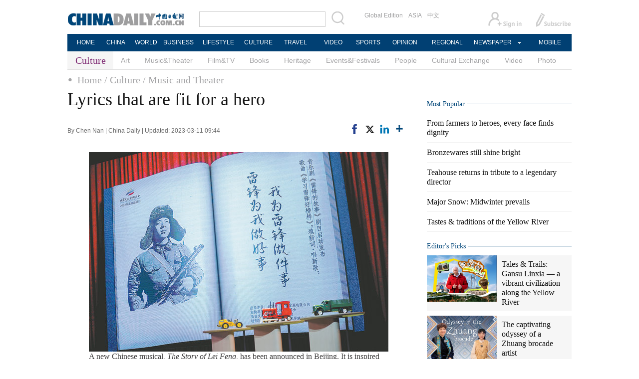

--- FILE ---
content_type: text/html;charset=UTF-8
request_url: http://www.chinadaily.com.cn/a/202303/11/WS640bdd15a31057c47ebb3bf7.html
body_size: 13094
content:
<!DOCTYPE html PUBLIC "-//W3C//DTD XHTML 1.0 Transitional//EN" "http://www.w3.org/TR/xhtml1/DTD/xhtml1-transitional.dtd">

<html xmlns="http://www.w3.org/1999/xhtml">
  <head>
    <meta http-equiv="Content-Type" content="text/html; charset=utf-8" />
    <title>Lyrics that are fit for a hero - Chinadaily.com.cn</title>
    <meta name="keywords" content="lei feng,theater,musica" />
    <meta name="description" content="Call for new words to iconic song honoring famous soldier, Chen Nan reports." />
    
      <meta property="og:xi" content="0" />
      <meta property="og:title" content="Lyrics that are fit for a hero" />
      <meta property="og:recommend" content="0" />
      <meta property="og:url" content="https://www.chinadaily.com.cn/a/202303/11/WS640bdd15a31057c47ebb3bf7.html" />
      <meta property="og:image" content="http://img2.chinadaily.com.cn/images/202303/11/640bdd15a31057c4b4b6e3f6.jpeg" />
      
      <meta name="twitter:card" content="summary_large_image" />
      <meta name="twitter:site" content="@ChinaDailyApp" />
      <meta name="twitter:title" content="Lyrics that are fit for a hero" />
      <meta name="twitter:description" content="Call for new words to iconic song honoring famous soldier, Chen Nan reports." />
      
      
        
        
        
        <meta name="twitter:image:src" content="http://img2.chinadaily.com.cn/images/202303/11/640bdd15a31057c4b4b6e3f6.jpeg" />
        
        
        
        <meta name="twitter:image" content="http://img2.chinadaily.com.cn/images/202303/11/640bdd15a31057c4b4b6e3f6.jpeg" />
      
      
      
      <meta name="shareImg" content="//img2.chinadaily.com.cn/images/202303/11/640bdd15a31057c4b4b6e3f6.jpeg" />
      <meta name="msapplication-TileImage" content="https://img2.chinadaily.com.cn/static/common/img/sharelogo2.jpg" />
      <link rel="apple-touch-icon-precomposed" href="https://img2.chinadaily.com.cn/static/common/img/sharelogo2.jpg" />
    
    <link rel="stylesheet" charset="utf-8" href="//img2.chinadaily.com.cn/static/2017www_culture_en/css/bootstrap.min.css?ver=2" />
    <link rel="stylesheet" charset="utf-8" href="//img2.chinadaily.com.cn/static/2017www_culture_en/css/layout.css?ver=40" />
    <link rel="stylesheet" type="text/css" href="//img2.chinadaily.com.cn/static/2017www_culture_en/css/r-public.css?var=15" />
    <link rel="stylesheet" type="text/css" href="//img2.chinadaily.com.cn/static/2017www_culture_en/css/r-content.css?var=21" />
    <link rel="stylesheet" charset="utf-8" href="//img2.chinadaily.com.cn/static/common/css/share_encontent.css?ver=2" />
    <script xml:space="preserve" src="//img2.chinadaily.com.cn/static/common/js/html5shiv.js"></script>
    <script xml:space="preserve" src="//img2.chinadaily.com.cn/static/common/js/respond.min.js"></script>
    <link href="//img2.chinadaily.com.cn/h5hack/respond-proxy.html" id="respond-proxy" rel="respond-proxy" />
    <meta name="viewport" content="width=device-width, initial-scale=1.0, minimum-scale=1.0, maximum-scale=1.0, user-scalable=no" />
   <script type="text/javascript" charset="utf-8" rel="stylesheet" xml:space="preserve" src="//img2.chinadaily.com.cn/static/common/js/jquery.min.js"></script>
    <script type="text/javascript" src="//www.chinadaily.com.cn/js/2020/qrcode.min.js" xml:space="preserve"></script><!--二维码生成-->
    <script language="javascript" type="text/javascript" xml:space="preserve" src="//img2.chinadaily.com.cn/static/2017www_culture_en/js/bootstrap.min.js"></script><!-- bootstrap js -->
    <script language="javascript" type="text/javascript" xml:space="preserve" src="//img2.chinadaily.com.cn/static/2017www_culture_en/js/public_content.js?v=36"></script>
      <script type="text/javascript" charset="utf-8" rel="stylesheet" xml:space="preserve" src="//img2.chinadaily.com.cn/static/common/js/share.js"></script>
    <script src="//share.chinadaily.com.cn/wxshare/js/jsonps.js" xml:space="preserve"></script>
    <script type="text/javascript" charset="utf-8" rel="stylesheet" xml:space="preserve" src="//img2.chinadaily.com.cn/static/common/js/jweixin-1.0.0.js"></script>

    <!--[if lt IE 9]>

<style type="text/css">
.swipe-p{
background:transparent;
filter:progid:DXImageTransform.Microsoft.gradient(startColorstr=#66000000,endColorstr=#66000000);
zoom: 1;
} 
.zhezhao{
background-color:#ddd;
}
</style>
<![endif]-->
    
      <meta name="articaltype" content="COMPO" />
      <meta name="filetype" content="1" />
      <meta name="publishedtype" content="1" />
      <meta name="pagetype" content="1" />
      <meta name="catalogs" content="59b8d012a3108c54ed7dfc90" />
      <meta name="contentid" content="WS640bdd15a31057c47ebb3bf7" />
      <meta name="publishdate" content="2023-03-11" />
      <meta name="editor" content="顾馨" />
      <meta name="author" content="顾馨" />
      <meta name="source" content="China Daily" />

      <!--来源-->
      <meta name="webterren_speical" content="4" />
      <meta name="sourcetype" content="4" />
    
  </head>

  <body>
     <div id="wx_image" style="display:none;">
      <img src="//www.chinadaily.com.cn/image_e/2020/logo_chinadaily.jpg" />
    </div>
    <div id="share_pic" style="margin:0 auto;display:none;">
      <img src="http://img2.chinadaily.com.cn/images/202303/11/640bdd15a31057c4b4b6e3f8_w310.jpeg" />
      
    </div>
    
      <div class="r-phototitle">
        <!-- AdSame ShowCode: 新版英文2013.10.17 / 新英文内容页-18/2/6 / A1 Begin -->
       <!--   <script type="text/javascript" src="//same.chinadaily.com.cn/s?z=chinadaily&amp;c=2594" charset="gbk" ></script>	-->
        <!-- AdSame ShowCode: 新版英文2013.10.17 / 新英文内容页-18/2/6 / A1 End -->
      </div>
    
    
      <!-- begin响应式遮罩层-->
      <div class="zhezhao"></div>
      <!-- end 响应式遮罩 -->
      <!-- 响应式nav开始 -->
      <nav class="navbartop1">
        <div class="nav-fluid">
          <div class="yinyingceng"></div>
          <button type="button" class="navbutton1 res-m">
            <span class="icon-bar1"></span>
            <span class="icon-bar1"></span>
            <span class="icon-bar1"></span>
          </button>
        </div>
        <div class="img-center res-m">
          <a class="a-center" target="_top" href="//www.chinadaily.com.cn"><img src="//www.chinadaily.com.cn/image_e/2017/logo.png" alt="chinadaily" />
          </a>
        </div>
        <div class="fl-right res-m">
          <a href="//cn.chinadaily.com.cn" target="_top"><img src="//www.chinadaily.com.cn/image_e/2017/cnbut.png" /></a>
        </div>
      </nav>
      <!-- 响应式nav结束 -->
      <ul class="xiao-ul">
        <li><a href="https://newssearch.chinadaily.com.cn/en/search" target="_top"><span>Search</span></a></li>
        <li><a href="https://www.chinadaily.com.cn" target="_top">HOME</a></li>
        <li>
          <a href="https://www.chinadaily.com.cn/china" target="_top">CHINA</a>
        </li>
        <li>
          <a href="https://www.chinadaily.com.cn/world" target="_top">WORLD</a>
        </li>
        <li>
          <a href="https://www.chinadaily.com.cn/business" target="_top">BUSINESS</a>
        </li>
        <li>
          <a href="https://www.chinadaily.com.cn/life" target="_top">LIFESTYLE</a>
        </li>
        <li>
          <a href="https://www.chinadaily.com.cn/culture" target="_top">CULTURE</a>
        </li>
        <li>
          <a href="https://www.chinadaily.com.cn/travel" target="_top">TRAVEL</a>
        </li>
        <li><a href="https://www.chinadaily.com.cn/video" target="_blank">VIDEO</a></li>
        <li>
          <a href="https://www.chinadaily.com.cn/sports" target="_top">SPORTS</a>
        </li>
        <li>
          <a href="https://www.chinadaily.com.cn/opinion" target="_top">OPINION</a>
        </li>
        <li>
          <a href="https://www.chinadaily.com.cn/regional" target="_top">REGIONAL</a>
        </li>
        <li><a href="javascript:void(0)">NEWSPAPER</a></li>
        <li><a href="https://www.chinadaily.com.cn/e/static_e/newmedia" target="_top">MOBILE</a></li>
      </ul>
      <!-- pc头部 -->
      <div class="topBar">
        <div class="logo"><a target="_blank" href="//www.chinadaily.com.cn"><img src="https://www.chinadaily.com.cn/image_e/2016/logo_art.jpg" /></a></div>
        <div class="search">
          <form name="searchform" method="get" action="https://newssearch.chinadaily.com.cn/en/search" onsubmit="return do_search(this)" target="_blank">
            <input name="query" id="searchText" onfocus="clearword(this)" type="text" />
            <span><img src="https://www.chinadaily.com.cn/image_e/2016/fdj_art.gif" style="width:28px;;" onclick="javascript:searchform.submit()" /></span>
          </form>
          <script>
            //<![CDATA[
            function clearword(obj){ 
              obj.value = ''; 
            }
            //]]>
          </script>
        </div>
        <div class="channel">
          <span><a href="http://www.chinadailyglobal.com" target="_blank">Global Edition</a><a href="http://www.chinadailyasia.com/" target="_blank">ASIA</a></span>
          <span><a href="https://cn.chinadaily.com.cn" target="_blank">中文</a><a href="https://language.chinadaily.com.cn" target="_blank" style="display:none;">双语</a><a href="http://www.chinadaily.com.cn/chinawatch_fr/index.html" target="_blank" style="display:none;">Français</a></span>
        </div>
        <div class="topInfo"><a href="https://bbs.chinadaily.com.cn/forum/index.html" target="_blank" style="padding-right: 28px;"><img src="https://www.chinadaily.com.cn/image_e/2016/sign_ico_art.gif" /></a><a href="http://subscription.chinadaily.com.cn/" target="_blank"><img src="https://www.chinadaily.com.cn/image_e/2016/sub_ico_art.gif" /></a></div>
      </div>
      <!-- pc 菜单 -->
      <div class="topNav">
        <ul class="dropdown">
          <li style="width: 60px;"><a href="https://www.chinadaily.com.cn" target="_blank">HOME</a></li>
          <li style=" width:60px;"> <a href="https://www.chinadaily.com.cn/china" target="_blank">CHINA</a></li>
          <li style=" width:65px;">  <a href="https://www.chinadaily.com.cn/world" target="_blank">WORLD</a></li>
          <li style=" width:80px;"> <a href="https://www.chinadaily.com.cn/business" target="_blank">BUSINESS</a></li>
          <li style=" width:80px;"><a href="https://www.chinadaily.com.cn/life" target="_blank">LIFESTYLE</a></li>
          <li style=" width:75px;"> <a href="https://www.chinadaily.com.cn/culture" target="_blank">CULTURE</a></li>
          <li style=" width:75px;">  <a href="https://www.chinadaily.com.cn/travel" target="_blank">TRAVEL</a></li>
          <li style=" width:70px;"><a href="https://www.chinadaily.com.cn/video" target="_blank">VIDEO</a></li>
          <li style=" width:75x;"> <a href="https://www.chinadaily.com.cn/sports" target="_blank">SPORTS</a></li>
          <li style=" width:85px;">  <a href="https://www.chinadaily.com.cn/opinion" target="_blank">OPINION</a></li>
          <li style=" width:90px;"><a href="https://www.chinadaily.com.cn/regional" target="_blank">REGIONAL</a></li>
          <li class="newspaper"><a href="javascript:void(0);">NEWSPAPER</a>
            <ul class="sub_menu">
              <li><a href="http://newspress.chinadaily.net.cn" target="_blank" style="width:110px;">China Daily PDF</a></li>
              <li><a href="https://epaper.chinadaily.com.cn/china" target="_blank" style="width:130px;">China Daily E-paper</a></li>
            </ul>
          </li>
          <li style="width:75px;"><a href="https://www.chinadaily.com.cn/e/static_e/newmedia" target="_blank">MOBILE</a></li>
        </ul>
      </div>
    
    <!-- pc 二级菜单 -->
    <div class="topNav2_art"><span>Culture</span>
      <ul>
        <li>
          <a target="_top" shape="rect" href="//www.chinadaily.com.cn/culture/art">Art</a>
          </li>
        <li>
          <a target="_top" shape="rect" href="//www.chinadaily.com.cn/culture/musicandtheater">Music&amp;Theater</a>
          </li>
        <li>
          <a target="_top" shape="rect" href="//www.chinadaily.com.cn/culture/filmandtv">Film&amp;TV</a>
          </li>
        <li>
          <a target="_top" shape="rect" href="//www.chinadaily.com.cn/culture/books">Books</a>
          </li>
        <li>
          <a target="_top" shape="rect" href="//www.chinadaily.com.cn/culture/heritage">Heritage</a>
          </li>
        <li>
          <a target="_top" shape="rect" href="//www.chinadaily.com.cn/culture/eventandfestival">Events&amp;Festivals</a>
          </li>
        <li>
          <a target="_top" shape="rect" href="//www.chinadaily.com.cn/life/people">People</a>
          </li>
        <li>
          <a target="_top" shape="rect" href="//www.chinadaily.com.cn/culture/culturalexchange">Cultural Exchange</a>
          </li>
        <li>
          <a target="_top" shape="rect" href="//www.chinadaily.com.cn/culture/video">Video</a>
          </li>
        <li>
          <a target="_top" shape="rect" href="//www.chinadaily.com.cn/culture/photo">Photo</a>
          </li>
      </ul>
    </div>
    <!-- pc 当前栏目 -->
    <div class="topNav3_art"> <span id="bread-nav">
      
        
          <a shape="rect" href="//www.chinadaily.com.cn">Home</a>
          
          
        
      
      
        
          
          <a shape="rect" href="//www.chinadaily.com.cn/culture">/ Culture</a>
          
        
      
      
        
          
          
          <a shape="rect" href="//www.chinadaily.com.cn/culture/musicandtheater">/ Music and Theater</a>
        
      
      </span></div>
    <!-- 响应式bread导航 -->
    <ol class="breadcrumb res-m" id="bread-nav1">
      
        
           <li><a shape="rect" href="//www.chinadaily.com.cn">Home</a></li>
          
          
        
      
      
        
          
          <li><a shape="rect" href="//www.chinadaily.com.cn/culture">Culture</a></li>
          
        
      
      
        
          
          
          <li><a shape="rect" href="//www.chinadaily.com.cn/culture/musicandtheater">Music and Theater</a></li>
        
      
      <img src="//www.chinadaily.com.cn/image_e/2020/share/share.png" class="share-icon" alt="Share to ..." title="Share to ..." />
    </ol>
   <div class="navholder">    </div>
    <div class="breadholder">    </div>
    <!-- pc 主体开始 -->
    <div class="main_art">
      <div class="lft_art" id="lft-art">
        
      <h1>Lyrics that are fit for a hero</h1>
      <h2></h2>
      <div class="info">
        <span class="info_l">
          By Chen Nan | 
          China Daily |
          Updated: 2023-03-11 09:44
        </span>
        <span class="info_r">
          <a title="facebook" style="cursor:pointer; " target="_blank" href="https://www.facebook.com/sharer.php?title=Lyrics that are fit for a hero&amp;u=https://www.chinadaily.com.cn/a/202303/11/WS640bdd15a31057c47ebb3bf7.html"><img src="https://www.chinadaily.com.cn/image_e/2020/facebook.png" height="17px" /></a>
          <a title="twitter" style="cursor:pointer;" target="_blank" href="https://twitter.com/share?text=Lyrics that are fit for a hero&amp;url=https://www.chinadaily.com.cn/a/202303/11/WS640bdd15a31057c47ebb3bf7.html"><img src="https://www.chinadaily.com.cn/image_e/2024/twitter.png" /></a>
          <a title="linkedin" style="cursor:pointer;" target="_blank" href="http://www.linkedin.com/shareArticle?mini=true&amp;title=Lyrics that are fit for a hero&amp;url=https://www.chinadaily.com.cn/a/202303/11/WS640bdd15a31057c47ebb3bf7.html"><img src="https://www.chinadaily.com.cn/image_e/2020/linkedin.png" /></a>
          <a title="More" class="more" style="cursor:pointer; "><img src="//www.chinadaily.com.cn/image_e/2017/more_art.gif" /></a>
        </span>

      </div>


      <div class="moreshare">
        <span class="closesharepc">Share<img src="https://www.chinadaily.com.cn/image_e/2020/timg.jpg" width="20px" height="20px" /></span>
        <a title="weibo" style="cursor:pointer;" target="_blank" href="https://service.weibo.com/share/share.php?appkey=2152474398&amp;type=3&amp;title=Lyrics that are fit for a hero&amp;pic=http://img2.chinadaily.com.cn/images/202303/11/640bdd15a31057c4b4b6e3f6.jpeg&amp;url=https://www.chinadaily.com.cn/a/202303/11/WS640bdd15a31057c47ebb3bf7.html"><img src="https://www.chinadaily.com.cn/image_e/2020/weibo.jpg" /></a>
        <a title="weixin" style="cursor:pointer;"><img src="https://www.chinadaily.com.cn/image_e/2020/weixin.jpg" id="weixinqrcode" /></a>
      </div>
      <div id="qrcode">
        <span>Share - WeChat<img src="https://www.chinadaily.com.cn/image_e/2020/timg.jpg" width="20px" height="20px" /></span>
        <div id="qrcodearea">
        </div>
      </div>
      <div class="share">
        <div class="share-core">
          <a title="weibo" target="_blank" href="https://service.weibo.com/share/share.php?appkey=2152474398&amp;type=3&amp;title=Lyrics that are fit for a hero&amp;pic=http://img2.chinadaily.com.cn/images/202303/11/640bdd15a31057c4b4b6e3f6.jpeg&amp;url=https://www.chinadaily.com.cn/a/202303/11/WS640bdd15a31057c47ebb3bf7.html"><img src="//www.chinadaily.com.cn/image_e/2020/share/weibo.png" /></a>
          <a title="facebook" target="_blank" href="https://www.facebook.com/sharer.php?title=Lyrics that are fit for a hero&amp;u=https://www.chinadaily.com.cn/a/202303/11/WS640bdd15a31057c47ebb3bf7.html"><img src="//www.chinadaily.com.cn/image_e/2020/share/facebook.png" /></a>
          <a title="twitter" target="_blank" href="https://twitter.com/share?text=Lyrics that are fit for a hero&amp;url=https://www.chinadaily.com.cn/a/202303/11/WS640bdd15a31057c47ebb3bf7.html"><img src="//www.chinadaily.com.cn/image_e/2020/share/twitter.png" /></a>
          <a title="linkedin" target="_blank" href="http://www.linkedin.com/shareArticle?mini=true&amp;title=Lyrics that are fit for a hero&amp;url=https://www.chinadaily.com.cn/a/202303/11/WS640bdd15a31057c47ebb3bf7.html"><img src="//www.chinadaily.com.cn/image_e/2020/share/linkedin.png" /></a>
          <a title="mail" target="_blank" href="mailto:?subject=Shared from Chinadaily.com.cn&amp;body=Lyrics that are fit for a hero%0D%0Ahttps://www.chinadaily.com.cn/a/202303/11/WS640bdd15a31057c47ebb3bf7.html"><img src="//www.chinadaily.com.cn/image_e/2020/share/mail.png" /></a>
          <!-- <a title="linkedin" th:href="'http://www.linkedin.com/shareArticle?mini=true&amp;title='+ ${story.title} + '&amp;url=' + ${story.url}" target="_blank"><img src="//www.chinadaily.com.cn/image_e/2020/share/browser.png"  /></a>
<a title="linkedin" th:href="'http://www.linkedin.com/shareArticle?mini=true&amp;title='+ ${story.title} + '&amp;url=' + ${story.url}" target="_blank"><img src="//www.chinadaily.com.cn/image_e/2020/share/more.png"  /></a>		-->
        </div>
        <div class="share-close">
          <span>CLOSE</span>
        </div>
      </div>
      <div id="Content">
        
        
        <figure class="image" style="display: table;"> 
 <img src="//img2.chinadaily.com.cn/images/202303/11/640bdd15a31057c4b4b6e3eb.jpeg" data-from="newsroom" data-mimetype="image/jpeg" id="img-640bdd15a31057c4b4b6e3eb"> 
 <figcaption style="display: table-caption; caption-side: bottom;">
   A new Chinese musical, 
  <em>The Story of Lei Feng</em>, has been announced in Beijing. It is inspired by the story of the soldier and cultural icon who symbolizes selflessness, modesty and dedication.&nbsp;[Photo provided to China Daily] 
 </figcaption> 
</figure> 
<p>On March 5, 1963, an article by Chairman Mao Zedong was published in the newspaper, People's Daily, paying tribute to a young soldier, named Lei Feng, who died in an accident in 1962 at the age of 22. Since then, March 5 has been marked as "Learn From Lei Feng Day" and Lei has become a cultural icon, symbolizing selflessness, modesty and dedication.</p> 
<p>Right after studying the article along with his colleagues that day, Wu Hongyuan, a songwriter who was then 33, was commissioned by the performing arts troupe that he worked for to write a song, echoing Mao's article and encouraging people to participate in the nationwide campaign to learn from the young soldier's spirit.</p> 
<p>Within two hours, Wu, who is better known by his pseudonym, Hongyuan, finished writing the lyrics and gave it to his colleague, composer Lou Shengmao (1928-2007). The song, titled <em>Xue Xi Lei Feng Hao Bang Yang</em>, or <em>Learn From the Role Model Lei Feng</em>, soon became very popular in the country and has been performed by professional singers, as well as hitting a note with the general public.</p> 
<figure class="image" style="display: table;"> 
 <img src="//img2.chinadaily.com.cn/images/202303/11/640bdd15a31057c4b4b6e3ed.jpeg" data-from="newsroom" data-mimetype="image/jpeg" id="img-640bdd15a31057c4b4b6e3ed"> 
 <figcaption style="display: table-caption; caption-side: bottom;">
   Wu Jiading (right), director of the musical, and his father, 93-year-old Wu Hongyuan (middle), writer of the song 
  <em>Learn From the Role Model Lei Feng</em>, at a news conference in Beijing on March 3.&nbsp;[Photo provided to China Daily] 
 </figcaption> 
</figure> 
<p>On March 3, two days before the annual Learn From Lei Feng Day, Wu, 93 now, appeared in Beijing to announce a new project, calling for people to write their own versions of lyrics for the song, as a way to remind people, especially the younger generation, to keep the spirit of Lei alive.</p> 
<p>"When I wrote the song, I was a young songwriter. I was very excited about the commission, but I didn't know where to start. So I took all the materials about Lei Feng that I could think of, such as newspaper reports, and I soon came up with the lyrics. The process was smooth and natural," Wu recalls.</p> 
<p>"Like me, the composer also finished the song with ease. We had similar admiration and respect for the young soldier.</p> 
<p>"After the founding of the People's Republic of China in 1949, the country began to develop quickly. There were many ordinary people making contributions to the country's development, whose stories became well known and made them role models," adds Wu, mentioning that, besides Lei, he was also touched and inspired by the stories of many people, such as Jiao Yulu, a county Party chief, who sacrificed his life in pursuit of poverty alleviation.</p> 
<p>"As a songwriter, I wanted to write songs to express my respect and love for those heroes. So, when I started to write the song for Lei Feng, I was full of ideas and passion."</p> 
<p>The songwriter has written more than 100 songs during his career and he regards the song about Lei as one of his favorites.</p> 
<p>"I didn't expect that the song would be enjoyed by so many people and performed for 60 years. The longevity of the song proves that the spirit of Lei Feng has a lasting influence on people of different generations," he adds.</p> 
<p>With the new project, Wu calls for people from all walks of life to interpret their understanding of the spirit of Lei, which received warm feedback. People, who work in different fields, such as transportation and delivery drivers, as well as young students, shared their versions of songs.</p> 

        
      </div>
      
      
      <div id="div_currpage"><!--&nbsp;&nbsp;-->
        
          
          
        

        
          
          <span style="background-color: #003366;color: #fff;">1</span>
        

        
          <a href="//www.chinadaily.com.cn/a/202303/11/WS640bdd15a31057c47ebb3bf7_2.html">2</a>
          
        
        
          <a class="pagestyle" href="//www.chinadaily.com.cn/a/202303/11/WS640bdd15a31057c47ebb3bf7_2.html">Next</a>&nbsp;&nbsp; <a style="text-decoration:none" href="//www.chinadaily.com.cn/a/202303/11/WS640bdd15a31057c47ebb3bf7_2.html">&gt;&gt;|</a>
        
      </div>
    

      <div class="selectpage">
        <!--移动分页-->
        
          
          <span class="pageno">
            <a href="javascript:void (0)">
              1/2
            </a>
          </span>
          <span class="next">
            <a class="pagestyle" href="//www.chinadaily.com.cn/a/202303/11/WS640bdd15a31057c47ebb3bf7_2.html">Next</a>
          </span>
        
      </div>
    
        <!-- show more -->
        <!-- <div class="mb50">
<img src="img/more.jpg" width="685" height="23" /> </div> -->

       <!-- <th:block th:include="@{|/|}+'common/2017en' :: comments"/>	-->
        <!-- Related Stories -->

        <div class="mb20">
          <div class="bt2" style="margin-bottom:5px;"><b>Related Stories</b></div>
          <ul class="lis_art2">
            
              <li><a shape="rect" href="//www.chinadaily.com.cn/a/202303/11/WS640bd44fa31057c47ebb3ba9.html">NCPA orchestra to hit the road</a></li>
            
            
              <li><a shape="rect" href="//www.chinadaily.com.cn/a/202303/10/WS640adeeaa31057c47ebb39cf.html">International music festival with Chinese characteristics a new way to enhance exchanges</a></li>
            
            
              <li><a shape="rect" href="//www.chinadaily.com.cn/a/202303/10/WS640a78b6a31057c47ebb36da.html">Major festival tunes up to promote talent</a></li>
            
            
              <li><a shape="rect" href="//www.chinadaily.com.cn/a/202303/10/WS640a770da31057c47ebb36d2.html">Phantom returns to thrill audiences again</a></li>
            
            
              <li><a shape="rect" href="//www.chinadaily.com.cn/a/202303/09/WS64093677a31057c47ebb3401.html">Culture Insider: How Tibetan New Year is celebrated</a></li>
            
          </ul>
        </div>
        <!-- Photo -->
        <div class="mb20 r-phototitle">
          <div class="bt2" style="margin-bottom:15px;"><b>Photo</b></div>
          <div class="photo_art">
            <div style="clear:both; overflow:auto">
              
                
                  <div class="p_art">
                    <span><a target="_blank" shape="rect" href="//www.chinadaily.com.cn/a/202512/04/WS6931355da310d6866eb2ce66.html"><img width="227" height="158" src="//img2.chinadaily.com.cn/images/202512/04/6931355da310d68600f37ed7.jpeg" /></a></span>
                    <a class="t_art" target="_blank" shape="rect" href="//www.chinadaily.com.cn/a/202512/04/WS6931355da310d6866eb2ce66.html">Dehua's timeless white porcelain tours Italy</a>
                  </div>
                
                
                  <div class="p_art">
                    <span><a target="_blank" shape="rect" href="//www.chinadaily.com.cn/a/202512/04/WS69312ef4a310d6866eb2ce57.html"><img width="227" height="158" src="//img2.chinadaily.com.cn/images/202512/04/69312ef4a310d68600f37de1.jpeg" /></a></span>
                    <a class="t_art" target="_blank" shape="rect" href="//www.chinadaily.com.cn/a/202512/04/WS69312ef4a310d6866eb2ce57.html">Painter's works marked by cultural nourishment</a>
                  </div>
                
                
                  <div class="p_art">
                    <span><a target="_blank" shape="rect" href="//www.chinadaily.com.cn/a/202512/02/WS692ea517a310d6866eb2c7f6.html"><img width="227" height="158" src="//img2.chinadaily.com.cn/images/202512/02/692ea517a310d68600f3601b.jpeg" /></a></span>
                    <a class="t_art" target="_blank" shape="rect" href="//www.chinadaily.com.cn/a/202512/02/WS692ea517a310d6866eb2c7f6.html">Teahouse returns in tribute to a legendary director</a>
                  </div>
                
              
            </div>
            <div>
              
                
                
                
                
                  <div class="p_art">
                    <span><a target="_blank" shape="rect" href="//www.chinadaily.com.cn/a/202512/02/WS692e7cc9a310d6866eb2c786.html"><img width="227" height="158" src="//img2.chinadaily.com.cn/images/202512/02/692e7cc9a310d68600f35d49.jpeg" /></a></span>
                    <a class="t_art" target="_blank" shape="rect" href="//www.chinadaily.com.cn/a/202512/02/WS692e7cc9a310d6866eb2c786.html">Forum discusses the healing power of fine arts</a>
                  </div>
                
                
                  <div class="p_art">
                    <span><a target="_blank" shape="rect" href="//www.chinadaily.com.cn/a/202512/01/WS692d617ba310d6866eb2c515.html"><img width="227" height="158" src="//img2.chinadaily.com.cn/images/202512/02/692e507ea310d68600f359d7.jpeg" /></a></span>
                    <a class="t_art" target="_blank" shape="rect" href="//www.chinadaily.com.cn/a/202512/01/WS692d617ba310d6866eb2c515.html">Beijing's 798 district buzzing for first art and technology week</a>
                  </div>
                
                
                  <div class="p_art">
                    <span><a target="_blank" shape="rect" href="//www.chinadaily.com.cn/a/202512/01/WS692d580fa310d6866eb2c4e4.html"><img width="227" height="158" src="//img2.chinadaily.com.cn/images/202512/02/692e7870a310d68600f35cf1.jpeg" /></a></span>
                    <a class="t_art" target="_blank" shape="rect" href="//www.chinadaily.com.cn/a/202512/01/WS692d580fa310d6866eb2c4e4.html">Solar terms inspire artist to create a vivid, meditative world</a>
                  </div>
                
              
            </div>
            <div>

            </div>
          </div>
        </div>

      </div>

      <div class="mai_r">
        
      <div class="mb20">
        <!-- AdSame ShowCode: 新版英文2013.10.17 / 新英文内容页-18/2/6 / C1 Begin -->
       <!--   <script type="text/javascript" src="//same.chinadaily.com.cn/s?z=chinadaily&amp;c=2599" charset="gbk" ></script>	-->
        <!-- AdSame ShowCode: 新版英文2013.10.17 / 新英文内容页-18/2/6 / C1 End -->
      </div>
    
        <div class="bt2"><b>Most Popular</b></div>
        <div>
            <script src="//www.chinadaily.com.cn/html/topnews/59b8d00fa3108c54ed7dfc07.js" xml:space="preserve"></script>

          <script xml:space="preserve">
            //<![CDATA[
            var num;
            document.write('<ul class=\"lisBox\">');
            for(var i=0;i<5;i++){
              num=i+1;
              document.write('<li><a href="'+cd_json[i].url+'" target="_blank">'+cd_json[i].title+'</a></li>');
            }
            document.write('</ul>');
            //]]>
          </script>
        </div>
        
      <div class="mb20">
        <!-- AdSame ShowCode: 新版英文2013.10.17 / 新英文内容页-18/2/6 / E1 Begin -->
       <!--   <script type="text/javascript" src="//same.chinadaily.com.cn/s?z=chinadaily&amp;c=2600" charset="gbk" ></script>	-->
        <!-- AdSame ShowCode: 新版英文2013.10.17 / 新英文内容页-18/2/6 / E1 End -->
      </div>
    
        <!--culture-editor's picks -->
        <div class="bt2"><b>
          <a target="_top" shape="rect" href="//www.chinadaily.com.cn/culture/editorspick">Editor&#39;s Picks</a>

          </b></div>
        <div class="tw4Box">
          
            
              <div class="tw4">
                <div class="tw4_p"><a target="_blank" shape="rect" href="//www.chinadaily.com.cn/a/202511/25/WS69257141a310d6866eb2b535.html"><img width="140" height="90" src="//img2.chinadaily.com.cn/images/202511/25/69257141a310d68600f2f2e6.jpeg" /></a></div>
                <div class="tw4_t"><a target="_blank" shape="rect" href="//www.chinadaily.com.cn/a/202511/25/WS69257141a310d6866eb2b535.html">Tales & Trails: Gansu Linxia — a vibrant civilization along the Yellow River</a></div>
              </div>
            
            
              <div class="tw4">
                <div class="tw4_p"><a target="_blank" shape="rect" href="//www.chinadaily.com.cn/a/202511/20/WS691ec51ba310d6866eb2a857.html"><img width="140" height="90" src="//img2.chinadaily.com.cn/images/202511/20/691ec5eba310d68600f2a706.jpeg" /></a></div>
                <div class="tw4_t"><a target="_blank" shape="rect" href="//www.chinadaily.com.cn/a/202511/20/WS691ec51ba310d6866eb2a857.html">The captivating odyssey of a Zhuang brocade artist</a></div>
              </div>
            
          
        </div>
        <!-- Culture-Photo Gallery-->
        <div class="bt2"><b>
          <a target="_top" shape="rect" href="//www.chinadaily.com.cn/culture/photo">Photo Gallery</a>

          </b></div>
        <div class="tw_cul_Box">
          
            
              <div class="tw_cul_p"><a target="_blank" shape="rect" href="//www.chinadaily.com.cn/a/202512/04/WS6931355da310d6866eb2ce66.html"><img width="290" height="187" src="//img2.chinadaily.com.cn/images/202512/04/6931355da310d68600f37ed7.jpeg" /></a></div>
              <div class="tw_cul_t"><a shape="rect" href="//www.chinadaily.com.cn/a/202512/04/WS6931355da310d6866eb2ce66.html">Dehua's timeless white porcelain tours Italy</a></div>
            
          
        </div>
        <div class="tw6Box">
          
            
            
              <div class="tw6">
                <span class="tw6_p"><a target="_blank" shape="rect" href="//www.chinadaily.com.cn/a/202512/04/WS69312ef4a310d6866eb2ce57.html"><img width="140" height="90" src="//img2.chinadaily.com.cn/images/202512/04/69312ef4a310d68600f37de1.jpeg" /></a></span>
                <span class="tw6_t"><a target="_blank" shape="rect" href="//www.chinadaily.com.cn/a/202512/04/WS69312ef4a310d6866eb2ce57.html">Painter's works marked by cultural nourishment</a></span>
              </div>
             
          
          
            
            
            
              <div class="tw6" style="margin-right:0px;">
                <span class="tw6_p"><a target="_blank" shape="rect" href="//www.chinadaily.com.cn/a/202512/02/WS692ea517a310d6866eb2c7f6.html"><img width="140" height="90" src="//img2.chinadaily.com.cn/images/202512/02/692ea517a310d68600f3601b.jpeg" /></a></span>
                <span class="tw6_t"><a target="_blank" shape="rect" href="//www.chinadaily.com.cn/a/202512/02/WS692ea517a310d6866eb2c7f6.html">Teahouse returns in tribute to a legendary director</a></span>
              </div>
             
          

        </div>
        <!-- video -->
        <div class="bt2 video-pc"><b>
          <a target="_top" shape="rect" href="//www.chinadaily.com.cn/culture/video">Video</a>

          </b></div>
        <div class="tw_cul_Box video-pc">
          
            
              <div class="tw_cul_p"><a target="_blank" shape="rect" href="//www.chinadaily.com.cn/a/202512/04/WS66399ca7a31082fc043c5ae1.html"><img width="290" height="187" src="//img2.chinadaily.com.cn/images/202512/04/693151a0a310d68600f3812b.jpeg" /></a></div>
              <div class="tw_cul_t"><a shape="rect" href="//www.chinadaily.com.cn/a/202512/04/WS66399ca7a31082fc043c5ae1.html">Food culture essential to both China and France</a></div>
            
          
        </div>
        <div class="tw6Box video-pc">
          
            
            
              <div class="tw6">
                <span class="tw6_p"><a target="_blank" shape="rect" href="//www.chinadaily.com.cn/a/202512/04/WS6930f9cda310d6866eb2cdcb.html"><img width="140" height="90" src="//img2.chinadaily.com.cn/images/202512/04/6930fa23a310d68600f37b96.jpeg" /></a></span>
                <span class="tw6_t"><a target="_blank" shape="rect" href="//www.chinadaily.com.cn/a/202512/04/WS6930f9cda310d6866eb2cdcb.html">What lies beneath: The world of loess</a></span>
              </div>
             
          
          
            
            
            
              <div class="tw6" style="margin-right:0px;">
                <span class="tw6_p"><a target="_blank" shape="rect" href="//www.chinadaily.com.cn/a/202512/04/WS6930eae0a310d6866eb2cd67.html"><img width="140" height="90" src="//img2.chinadaily.com.cn/images/202512/04/6930ec06a310d68600f378f9.jpeg" /></a></span>
                <span class="tw6_t"><a target="_blank" shape="rect" href="//www.chinadaily.com.cn/a/202512/04/WS6930eae0a310d6866eb2cd67.html">From Paris to Zhejiang: Young artist revives Linhai paper-cutting</a></span>
              </div>
             
          

        </div>
        
      <div class="mb20">
        <!-- AdSame ShowCode: 新版英文2013.10.17 / 新英文内容页-18/2/6 / C2 Begin -->
       <!--   <script type="text/javascript" src="//same.chinadaily.com.cn/s?z=chinadaily&amp;c=2601" charset="gbk" ></script>	-->
        <!-- AdSame ShowCode: 新版英文2013.10.17 / 新英文内容页-18/2/6 / C2 End -->
      </div>
    

        <!--Culture-Special Coverage -->
        <div class="bt2"><b>
          <a target="_top" shape="rect" href="//www.chinadaily.com.cn/culture/specialcoverage">Special Coverage</a>

          </b></div>
        <div class="tw6Box">
          
            
              <div class="tw6">
                <span class="tw6_p"><a target="_blank" shape="rect" href="//www.chinadaily.com.cn/a/202510/11/WS68e9b413a310f735438b4568.html"><img width="140" height="90" src="//img2.chinadaily.com.cn/images/202510/20/68f5de40a310f735017f2627.jpeg" /></a></span>
                <span class="tw6_t"><a target="_blank" shape="rect" href="//www.chinadaily.com.cn/a/202510/11/WS68e9b413a310f735438b4568.html">Global Mayors Dialogue · Dunhuang</a></span>
              </div>
             
          
          
            
            
              <div class="tw6" style="margin-right:0px;">
                <span class="tw6_p"><a target="_blank" shape="rect" href="//www.chinadaily.com.cn/a/202510/10/WS68fad335a310f735438b6a2e.html"><img width="140" height="90" src="//img2.chinadaily.com.cn/images/202510/24/68fad335a310f735017f5c2e.jpeg" /></a></span>
                <span class="tw6_t"><a target="_blank" shape="rect" href="//www.chinadaily.com.cn/a/202510/10/WS68fad335a310f735438b6a2e.html">World Conference on China Studies</a></span>
              </div>
             
          
        </div>

        <!-- Culture-Chinaculture-org 	5c94aa0da3104842260b2122 -->
        <div class="bt2">
          <b>
            <a href="http://en.chinaculture.org" target="_blank" shape="rect">Chinaculture.org</a>

            </b>
        </div>
        <img style="width:100%;clear:both;margin-bottom:10px;" src="//img2.chinadaily.com.cn/static/2017www_culture_en/img/v-3.jpg" />
        <div class="tw4Box">
          
            
              <div class="tw4">
                <div class="tw4_p"><a target="_blank" shape="rect" href="https://culturepedia.chinadaily.com.cn/#/articleDetailPage/1991770754947293184"><img width="140" height="90" src="//img2.chinadaily.com.cn/images/202511/27/6927a4e5a310d68600f30d2d.jpeg" /></a></div>
                <div class="tw4_t"><a target="_blank" shape="rect" href="https://culturepedia.chinadaily.com.cn/#/articleDetailPage/1991770754947293184" id="SCN0">Golf: China's ancient game? </a></div>
              </div>
            
            
              <div class="tw4">
                <div class="tw4_p"><a target="_blank" shape="rect" href="https://culturepedia.chinadaily.com.cn/#/articleDetailPage/1991097496002437120"><img width="140" height="90" src="//img2.chinadaily.com.cn/images/202511/27/6927a4e1a310d68600f30d2a.jpeg" /></a></div>
                <div class="tw4_t"><a target="_blank" shape="rect" href="https://culturepedia.chinadaily.com.cn/#/articleDetailPage/1991097496002437120" id="SCN1">Xinjiang: A living tapestry of intangible cultural heritage</a></div>
              </div>
            


        </div>
      </div>
    </div>
    
      <link rel="stylesheet" type="text/css" href="//img2.chinadaily.com.cn/static/common/css/public_eu.css?v=1222513143" />
      <!-- 响应式回顶部 -->
      <div data-am-widget="gotop" class="am-gotop am-gotop-fixed WIDGET-58db5c3d3f6a4d70c2315464 gotop am-no-layout am-active res-m">
        <span class="am-gotop-title">Top</span>
        <i class="am-gotop-icon am-icon-arrow-up gotop"></i>
      </div>
      <!-- 响应式回顶部结束 -->
      <!--pc回顶部-->
      <div class="hui-dingbu">
        <div class="ding-nei"><a href="">BACK TO THE TOP</a></div>
      </div>
      <!--show mobile手机显示pc页面返回mobile部分-->
      <div class="mobileView" id="mobileView">
        <div class="mobileView-language">
          <div class="mobileView-button mvl-english">
            English
          </div>
          <div class="mobileView-button mvl-chinese">
            <a href="https://cn.chinadaily.com.cn" target="_blank">中文</a>
          </div></div>
        <div class="mobileView-button mobileView-phone" onclick="transView()"><img src="//img2.chinadaily.com.cn/static/common/img/showmobilee.png" /></div>
      </div>

      <!--show mobile手机显示pc页面返回mobile部分- end -->
      <!--底部-->
      <div class="dibu-one"></div>
      <!--底部2-->
      <div class="topNav_art2">
        <ul class="dropdown" style="width:1010px; margin:0 auto;">
          <li style="width: 55px;"><a href="https://www.chinadaily.com.cn" target="_blank">HOME</a></li>
          <li style=" width:55px;"> <a href="https://www.chinadaily.com.cn/china" target="_blank">CHINA</a></li>
          <li style=" width:65px;">  <a href="https://www.chinadaily.com.cn/world" target="_blank">WORLD</a></li>
          <li style=" width:75px;"> <a href="https://www.chinadaily.com.cn/business" target="_blank">BUSINESS</a></li>
          <li style=" width:75px;"><a href="https://www.chinadaily.com.cn/life" target="_blank">LIFESTYLE</a></li>
          <li style=" width:70px;"> <a href="https://www.chinadaily.com.cn/culture" target="_blank">CULTURE</a></li>
          <li style=" width:70px;">  <a href="https://www.chinadaily.com.cn/travel" target="_blank">TRAVEL</a></li>
          <li style=" width:75px;"><a href="https://www.chinadaily.com.cn/video" target="_blank">VIDEO</a></li>
          <li style=" width:65px;"> <a href="https://www.chinadaily.com.cn/sports" target="_blank">SPORTS</a></li>
          <li style=" width:70px;">  <a href="https://www.chinadaily.com.cn/opinion" target="_blank">OPINION</a></li>
          <li style=" width:70px;"><a href="https://www.chinadaily.com.cn/regional" target="_blank">REGIONAL</a></li>
          <li class="newspaper"><a href="javascript:void(0);">NEWSPAPER</a>
            <ul class="sub_menu">
              <li><a href="http://newspress.chinadaily.net.cn" target="_blank" style="width:110px;">China Daily PDF</a></li>
              <li><a href="https://epaper.chinadaily.com.cn/china" target="_blank" style="width:130px;">China Daily E-paper</a></li>
            </ul>
          </li>
          <li><a href="https://www.chinadaily.com.cn/e/static_e/newmedia" target="_blank">MOBILE</a></li>
        </ul>
      </div>
      <!--底部3-->
      <div class="dibu-three">
        <div class="dibu-three-nei">
          <div class="three-left">
            <div class="lo-g"><a target="_blank" href="https://www.chinadaily.com.cn"><img src="https://www.chinadaily.com.cn/image_e/2016/sub/a-1.jpg" /></a></div>

            <div class="lo-a">Copyright 1995 - <script>
              //<![CDATA[
              var oTime = new Date();
              document.write(oTime.getFullYear());
              //]]>
              </script>. All rights reserved. The content (including but not limited to text, photo, multimedia information, etc) published in this site belongs to China Daily Information Co (CDIC). Without written authorization from CDIC, such content shall not be republished or used in any form. Note: Browsers with 1024*768 or higher resolution are suggested for this site.</div>

            <div class="lo-c"><span style="display:none;">License for publishing multimedia online <b><a href="//www.chinadaily.com.cn/2009image_e/permit2010.jpg" target="_blank">0108263</a></b></span><br />
              <br />
              Registration Number: 130349 <img src="//www.chinadaily.com.cn/image_e/2016/sub/a-2.jpg" /></div>
          </div>

          <div class="three-midd">
            <div class="midd-a"><a href="https://www.chinadaily.com.cn/e/static_e/about" target="_blank">About China Daily</a></div>

            <div class="midd-a"><a href="https://www.chinadaily.com.cn/e/static_e/advertiseonsite" target="_blank">Advertise on Site</a></div>

            <div class="midd-a"><a href="https://www.chinadaily.com.cn/e/static_e/contact" target="_blank">Contact Us</a></div>

            <div class="midd-a"><a href="http://chinadaily.zhiye.com/" target="_blank">Job Offer</a></div>

            <div class="midd-a"><a href="https://www.chinadaily.com.cn/static_e/Expat_Employment.html" target="_blank">Expat Employment</a></div>
          </div>

          <div class="three-right">
            <div class="right-a">FOLLOW US</div>

            <div class="right-b"><span><a href="http://www.facebook.com/chinadaily" target="_blank"><img src="https://www.chinadaily.com.cn/image_e/2016/sub/a-3.jpg" border="0" /></a></span> 

              <span><a href="https://twitter.com/ChinaDailyUSA" target="_blank"><img src="https://www.chinadaily.com.cn/image_e/2024/a-5.jpg?ver=2" border="0" /></a></span></div>
          </div>
        </div>
      </div>
      <!-- 响应式foot -->
      <footer class="mobile-foot">
        <div class="mobile-miscs res-m">
          <div class="showDesktop"><span class="showDesktop-English"><img src="//img2.chinadaily.com.cn/static/common/img/mEnglish.png" /></span>
            <span class="showDesktop-Chinese"><a href="//cn.chinadaily.com.cn"><img src="//img2.chinadaily.com.cn/static/common/img/mChinese.png" /></a></span>
            <span class="showDesktop-Desktop" id="showpc" onclick="transView()"><img src="//img2.chinadaily.com.cn/static/common/img/showDesktop.png" /></span></div>
          <p class="footer-p">
            Copyright 1995 - <script>
            //<![CDATA[ 
            var oTime = new Date();
            document.write(oTime.getFullYear());
            //]]>
            </script>. All rights reserved. The content (including but not limited to text, photo, multimedia information, etc) published in this site belongs to China Daily Information Co (CDIC). Without written authorization from CDIC, such content shall not be republished or used in any form.
          </p>
        </div>
      </footer>
      <!-- 响应式foot 结束-->
      <script type="text/javascript">
        //<![CDATA[
        var toggleBtn = document.getElementById('showpc');
        var vp = document.querySelector('meta[name=viewport]');
        var vpHtml = document.getElementById('showpc');
        vpHtml.style.display = 'display';
        var flag = 0;
        function transView(){
          var x = (flag) ? 'initial-scale=1' : 'width=1200';
          var  relax = (flag) ? 'none' : 'block';
          vp.setAttribute('content', x);
          document.getElementById("mobileView").style.display=relax;

          flag^=1;
        };
        /*toggleBtn.addEventListener('click',transView())*/

        //]]>
      </script> 
    
    
      <div style="display:none">
        <script type="text/javascript">
          //<![CDATA[
          document.write(unescape("%3Cscript src='//cl2.webterren.com/webdig.js?z=16' type='text/javascript'%3E%3C/script%3E"));
          //]]>
        </script>
        <script type="text/javascript">
          //<![CDATA[
          wd_paramtracker("_wdxid=000000000000000000000000000000000000000000")
          //]]>
        </script>
      </div>
      <!--心动统计系统 -->
      <script src="https://xd.cdurl.cn/xdsens/autotrack.js" type="text/javascript" data-config="{'host':'//xd.cdurl.cn/receiver', 'project':'Chinadailyvideo','token':'a5a00812e91149238d371a308cb61e40'}"></script>
    
    
      <div style="display:none;">
        <!--  <script src="//s13.cnzz.com/stat.php?id=3089622&amp;web_id=3089622" language="JavaScript"></script>	-->
        <!-- Start Alexa Certify Javascript -->
        <!--  <script type="text/javascript">
//<![CDATA[
_atrk_opts = { atrk_acct:"uM+9j1a8Dy00qn", domain:"chinadaily.com.cn",dynamic: true};
(function() { var as = document.createElement('script'); as.type = 'text/javascript'; as.async = true; as.src = "https://certify-js.alexametrics.com/atrk.js"; var s = document.getElementsByTagName('script')[0];s.parentNode.insertBefore(as, s); })();
//]]>
</script>
<noscript><img src="https://certify.alexametrics.com/atrk.gif?account=uM+9j1a8Dy00qn" style="display:none" height="1" width="1" alt="" /></noscript>	-->
        <!-- End Alexa Certify Javascript -->  
      </div>

    
    <!-- 视频框下iframe分享代码 start -->
    <script type="text/javascript" xml:space="preserve">
      //<![CDATA[
      $(document).ready(function () {
        setFrameHeight();

        function setFrameHeight(){
          if($("#playerFrame").length > 0){
            $("#playerFrame").css("height", $("#playerFrame").css("width").substring(0, $("#playerFrame").css("width").length -2) * 0.5625 + "px");
          }
        }

        $(window).resize(function(){
          setFrameHeight();
        });

        function is_weixin(){
          var ua = navigator.userAgent.toLowerCase();
          if(ua.match(/MicroMessenger/i)=="micromessenger") {
            return true;
          } else {
            return false;
          }
        }
        var url =location.href;
        if(is_weixin()){
          $.post('https://share.chinadaily.com.cn/wxshare/api/wxinit', {url:url}, function(data){
            wx.config({
              debug: false,
              appId: data.appid,
              timestamp: data.timestamp,
              nonceStr: data.noncestr,
              signature: data.sign,
              jsApiList: ['onMenuShareTimeline','onMenuShareAppMessage']
            }),
              wx.ready(function(){
              wx.onMenuShareTimeline({
                title: 'Lyrics that are fit for a hero',
                link: url,
                imgUrl: 'http://img2.chinadaily.com.cn/images/202303/11/640bdd15a31057c4b4b6e3f8.jpeg'
              });
              var data = {
                title: 'Lyrics that are fit for a hero',
                desc: 'Call for new words to iconic song honoring famous soldier, Chen Nan reports.',
                link: url,
                imgUrl: 'http://img2.chinadaily.com.cn/images/202303/11/640bdd15a31057c4b4b6e3f8.jpeg'
              };
              wx.onMenuShareAppMessage(data);
            }),
              wx.error(function(res){
              console.log("微信验证失败!");
            })
          });
        }

      });
      function showAddressWindow(){
        $(".urlShareBox").toggle();  
      };
      function select(obj){
        $(obj).select(); 
      }
      function copyToClipBoard() {
        var s = $("#address").val();
        if (typeof(window.clipboardData) != "undefined" &&  window.clipboardData) {
          window.clipboardData.setData("Text", s);
          alert("Copy to clipboard！"+ "\n" + s);
        } else if (typeof(navigator.userAgent) != "undefined" && navigator.userAgent.indexOf("Opera") != -1) {
          window.location = s;
        } else if (typeof(window.netscape) != "undefined" && window.netscape) {
          try {
            netscape.security.PrivilegeManager.enablePrivilege("UniversalXPConnect");
          } catch (e) {
            alert("The browser you are using does not support this replication feature, use the Ctrl+C or right mouse...");
            //alert("被浏览器拒绝！\n请在浏览器地址栏输入'about:config'并回车\n然后将'signed.applets.codebase_principal_support'设置为'true'");
          }
          var clip = Components.classes['@mozilla.org/widget/clipboard;1'].createInstance(Components.interfaces.nsIClipboard);
          if (!clip)
            return;
          var trans = Components.classes['@mozilla.org/widget/transferable;1'].createInstance(Components.interfaces.nsITransferable);
          if (!trans)
            return;
          trans.addDataFlavor('text/unicode');
          var str = new Object();
          var len = new Object();
          var str = Components.classes["@mozilla.org/supports-string;1"].createInstance(Components.interfaces.nsISupportsString);
          var copytext = s;
          str.data = copytext;
          trans.setTransferData("text/unicode", str, copytext.length * 2);
          var clipid = Components.interfaces.nsIClipboard;
          if (!clip)
            return false;
          clip.setData(trans, null, clipid.kGlobalClipboard);
        }else{
          window.prompt("Copy to clipboard: Ctrl+C, Enter", s);
        }
      }
      //]]>
    </script>
    <!-- 视频框下iframe分享代码 end -->
     <!--ChinaCulture.org-->
     <div id="SCN" style="display:none;"></div>
    <script type="text/javascript" xml:space="preserve">
      //<![CDATA[
      function iFrameScn(){
        var oHref0 = document.getElementById("SCN0").getAttribute("href");
        var oHref1 = document.getElementById("SCN1").getAttribute("href"); 
        var oDiv =  document.getElementById("SCN");

              var oScnIframe = "<iframe src='" + oHref0 + "' style='display:none' ></iframe>" +"<iframe src='"+oHref1+"' style='display:none' ></iframe>";


        oDiv.innerHTML = oScnIframe;

      }
      iFrameScn();
            //]]>
    </script>
  </body>
  
       <script>
    //<![CDATA[
    document.addEventListener("DOMContentLoaded", function() {
      // 获取div#Content中的所有iframe
      const contentDiv = document.getElementById('Content');
      if (contentDiv) {
        const targetIframes = contentDiv.querySelectorAll("iframe");
        
        // 遍历并执行调整函数
        targetIframes.forEach(iframe => {
          adjustIframeContainerSize(iframe);
        });
      } else {
        console.warn('未找到div#Content元素');
      }
    });

    function adjustIframeContainerSize(iframe) {
      if (!iframe) {
        console.warn('未找到 iframe 元素');
        return;
      }

      // 获取iframe的ID
      const iframeId = iframe.id.replace(/[^a-zA-Z]/g, "");
      console.log(iframeId)
      let vr;

      // 根据不同ID设置不同的ra值
      if (iframeId === 'playerFrameN') {
        // 从src中提取ra参数
        const iframeSrc = iframe.src;
        console.log("当前 iframe 的 src:", iframeSrc);
        
        try {
          const videoUrl = new URL(iframeSrc);
          vr = videoUrl.searchParams.get("ra") || "16:9";
        } catch (e) {
          console.error("解析URL失败:", e);
          vr = "16:9"; // 解析失败时使用默认值
        }
      } else if (iframeId === 'playerFrameV') {
        // 固定为9:16
        vr = "9:16";
      } else if (iframeId === 'playerFrameP') {
        // 固定为16:9
        vr = "16:9";
      } else {
        // 对于其他ID的iframe，使用默认比例
        console.log(`未处理的iframe ID: ${iframe.id}，使用默认比例`);
        vr = "16:9";
        return; // 如果不需要处理其他ID的iframe，可以取消此行注释
      }

      console.log(`iframe ID: ${iframe.id}，使用的比例值:`, vr);

      // 解析宽高比
      const ratioParts = vr.split(":").map(Number);
      if (ratioParts.length !== 2 || isNaN(ratioParts[0]) || isNaN(ratioParts[1])) {
        console.error("无效的比例值，使用默认16:9");
        ratioParts = [16, 9];
      }
      const [videoW, videoH] = ratioParts;
      const videoRatio = videoW / videoH;

      // 调整iframe尺寸
      const parent = iframe.parentElement;
      if (!parent) {
        console.warn('iframe没有父元素');
        return;
      }
      
      const parentWidth = parent.offsetWidth;
      
      function isMobileDevice() {
        return /Harmony|OpenHarmony|Android|webOS|iPhone|iPad|iPod|BlackBerry|IEMobile|Opera Mini/i.test(navigator.userAgent);
      }

      function updateContainerWidth() {
        if (isMobileDevice()) {
          console.log("这是移动设备");
          iframe.style.width = parentWidth + "px";
          iframe.style.height = parentWidth / videoRatio + "px";
        } else {
          console.log("这是PC/桌面设备");
          if (videoRatio > 1) {
            iframe.style.width = parentWidth + "px";
            iframe.style.height = parentWidth / videoRatio + "px";
          } else {
            iframe.style.width = parentWidth * 0.6 + "px";
            iframe.style.height = (parentWidth * 0.6) / videoRatio + "px";
          }
        }
        console.log(`width: ${iframe.style.width}, height: ${iframe.style.height}`);
      }

      updateContainerWidth();
      iframe.addEventListener("load", updateContainerWidth);
      // 监听窗口大小变化，重新调整尺寸
      window.addEventListener("resize", updateContainerWidth);
    }
    //]]>
</script>
    
</html>


--- FILE ---
content_type: text/css;charset=UTF-8
request_url: http://img2.chinadaily.com.cn/static/2017www_culture_en/css/r-content.css?var=21
body_size: 2022
content:
#Content table{
  width: 100%!important;
  height: auto!important;
}
@media (max-width: 599px) { 
  html{font-size: 62.5%;-webkit-text-size-adjust:none;}
  body{font-weight: normal;line-height: 1.6;font-size: 1.6rem;color: #555;font-family: 'Times New Roman', Times, serif;}
  img{max-width:100%;box-sizing:border-box;-moz-box-sizing:border-box;-ms-box-sizing:border-box;-webkit-box-sizing:border-box;-o-box-sizing: border-box;}
  a:link{
    color: #073E6E;
  }
  a:visited{
    color: #073E6E;
  }
  a{
    text-decoration: none;
  }
  a:hover{
    text-decoration: none;
  }
  .topBar{
    display: none;
  }
  .topNav{
    display: none;
  }
  .topNav2_art{
    display: none;
  }
  .topNav3_art{
    display: none;
  }
  #bread-nav1{
    background-color: #fff;
    margin-bottom: 0px;
    padding: 0 15px;
  }
  .breadcrumb{
    padding: 0 15px;
    margin-bottom: 0px;
    background-color: #fff;
  }
  .breadcrumb a:hover{
    text-decoration: none;
  }
  .breadcrumb .col333{
    color: #333;
  }
  .breadcrumb>li{
    margin-left: -4px;
    font-size:1.6rem;
  }

  .bread-xian{
    height: 4px;
    width: 100%;
    background-color: #f0f0f0;
    margin-bottom: 20px;
  }
  .main_art{
    width: 100%;
    overflow: hidden;
    padding: 0 10px;
    box-sizing:border-box;
    -moz-box-sizing:border-box;
    -ms-box-sizing:border-box;
    -webkit-box-sizing:border-box;
    -o-box-sizing: border-box;
  }
  .lft_art{
    width: 100%;
  }
  .lft_art h1{
    font-size: 2.5rem;
    line-height: 1.2;
    padding: 0;
    color: #666;
    margin: 8px 0 0 0;
  }
  .info{
    margin-bottom: 10px;
  }
  .info_l{
    font-size: 1.6rem;
    line-height: 1.6;
    color: #666;
  }
  .info_r{
    display: none;
  }
  .pic_art{
    width: 100%;
    margin-bottom: 15px;
    line-height: 1.6;
    font-size: 1.4rem;
    color: #666;
  }
  #Content table{
    width: 100%;
    color: #666;
  }
  #Content table img{
    width: 100%;
    height: auto;
    margin: 5px 0;
  }

  .pic_art td{
    text-align: left;
  }
  .txt_art p{
    font-size: 1.8rem;
    line-height: 1.6;
    color: #666;
    margin: 0 0 15px 0;
  }
  .mai_r{
    display: none;
  }
  .mb50{
    display: none;
  }
  .mb20{
    margin-bottom: 0;
    width: 100%;
  }
  .bt2{
    background: none;
    padding-top: 1.2rem;
    padding-bottom: 0.8rem;
  }
  .bt2 b a{
    font-size: 1.6rem;
    float: left;
    margin: 0;
    height: 2rem;
    line-height: 2rem;
    font-weight: 600;
  }
  .lis_art2 li{
    border-bottom: 1px solid #eaeaea;
    padding: 0.25rem 0;
  }
  .lis_art2 li:hover{
    background-color: #FFF;
  }
  .lis_art2 li a{
    color: #073E6E;
  }
  #Content figure{
    max-width: 100%;
    width:fit-content;
    box-sizing:border-box;
    -moz-box-sizing:border-box;
    -ms-box-sizing:border-box;
    -webkit-box-sizing:border-box;
    -o-box-sizing: border-box;
    padding: 0 10px;
    text-align: center;
  }
  #Content figure img{
    margin-bottom:0;
    max-width:100%;
  }
  #Content figcaption{
    font-size: 1.8rem;
    margin: 0 0 15px 0;
    line-height: 1.6;
    max-width: 100%;
    text-align: left;
  }
  #Content img{
    max-width: 100%;
    height: auto;
  }
  #Content p{
    font-size: 1.8rem;
    margin: 0 0 15px 0;
    line-height: 1.6;
    color: #666;
  }
  .r-phototitle{
    display: none;
  }
  .hui-dingbu{
    display: none;
  }
  .topNav_art2{
    display: none;
  }
  .dibu-three{
    display: none;
  }
  .gotop{
    display: none;
  }
  #div_currpage{
    display: none;
  }
  .selectpage{
    display: block;
  }
}
@media (min-width: 600px) and (max-width: 1009px) { 
  html{font-size: 62.5%;-webkit-text-size-adjust:none;}
  body{font-weight: normal;line-height: 1.6;font-size: 1.6rem;color: #555;font-family: 'Times New Roman', Times, serif;}
  img{max-width:100%;box-sizing:border-box;-moz-box-sizing:border-box;-ms-box-sizing:border-box;-webkit-box-sizing:border-box;-o-box-sizing: border-box;}
  h1{
    margin-top: 0px;
    margin-bottom: 0px;
  }
  a:link{
    color: #073E6E;
  }
  a:visited{
    color: #073E6E;
  }
  .topBar{
    display: none;
  }
  .topNav{
    display: none;
  }
  .topNav2_art{
    display: none;
  }
  .topNav3_art{
    display: none;
  }
  .info{
    padding: 0;
    margin: 0 0 10px 0;
    width: 100%;
  }
  .info_l{
    font-size: 1.6rem;
  }
  .breadcrumb{
    padding: 0 15px;
    margin-bottom: 0px;
    background-color: #fff;
  }
  .breadcrumb a:hover{
    text-decoration: none;
  }
  .breadcrumb>li{
    margin-left: -4px;
    font-size: 2rem;
    text-transform: capitalize;
  }
  #bread-nav1{
    background-color: #fff;
    margin-bottom: 0px;
    padding: 0 15px 8px 15px;
    font-size: 2rem;
  }
  .main_art{
    width: 100%;
    box-sizing:border-box;
    -moz-box-sizing:border-box;
    -ms-box-sizing:border-box;
    -webkit-box-sizing:border-box;
    -o-box-sizing: border-box;
    padding: 0 10px;
  }
  .lft_art{
    width: 100%;
  }
  .lft_art h1{
    font-size: 2.5rem;
    margin-bottom: 0px;
    padding: 0;
    color: #666;
    line-height: 1.2;
    margin: 0;
  }
  .info_r{
    display: none;
  }
  .pic_art{
    width: 100%;
    margin-bottom: 15px;
    line-height: 1.6;
    font-size: 1.6rem;
    color: #666;
  }
  #Content table{
    width: 100%;
  }
  #Content table img{
    width: 100%;
    height: auto;
  }
  #Content figure img{
    margin-bottom:0;
    max-width:100%;
  }
  .txt_art{
    font-size: 2rem;
  }
  .txt_art p{
    font-size: 2rem;
    line-height: 1.6;
    color: #666;
    margin: 0 0 15px 0;
  }
  .mb50{
    display: none;
  }
  .mb20{
    margin-bottom: 0;
    width: 100%;
  }
  .bt2{
    background: none;
    padding-top: 1.2rem;
    padding-bottom: 0.8rem;
    font-size: 2rem;
    height: 3rem;
  }
  .bt2 b a{
    font-size: 2rem;
    float: left;
    margin: 0;
    line-height: 2;
    font-weight: 600;
  }
  .lis_art2 li{
    border-bottom: 1px solid #eaeaea;
    padding: 0.25rem 0;
  }
  .lis_art2 li:hover{
    background-color: #FFF;
  }
  .lis_art2 li a{
    color: #073E6E;
  }
  #Content figure{
    max-width:100%;
    width: fit-content;
    margin: 0px auto;
    box-sizing:border-box;
    -moz-box-sizing:border-box;
    -ms-box-sizing:border-box;
    -webkit-box-sizing:border-box;
    -o-box-sizing: border-box;
    padding: 0 10px;
  }
  #Content figcaption{
    font-size: 1.8rem;
    margin: 0 0 15px 0;
    line-height: 1.6;
  }
  #Content img{
    max-width: 100%;
    height: auto;
  }
  #Content p{
    font-size: 2rem;
    margin: 0 0 15px 0;
    line-height: 1.6;
  }
  .lis_art2 li a{
    font-size: 2rem;
  }
  .r-phototitle{
    display: none;
  }
  .mai_r{
    display: none;
  }
  .hui-dingbu{
    display: none;
  }
  .dibu-one{
    display: none;
  }
  .topNav_art2{
    display: none;
  }
  .dibu-three{
    display: none;
  }
  .gotop{
    display: none;
  }
  #div_currpage{
    display: none;
  }
  .selectpage{
    display: block;
  }
}
@media  (min-width: 1010px) { 
  .xiao-ul{
    display: none;
  }
  .zhezhao{
    display: none;
  }
  .navbartop1{
    display: none;
  }
  #bread-nav1{
    display: none;
  }
  .mobile-foot{
    display: none;
  }
  .gotop{
    display: none;
  }
  #div_currpage{
    display: block;
  }
  .selectpage{
    display: none;
  }
  #Content table{width:100%!important; height:auto!important;}
  img{max-width:100%!important; height:auto!important;}
  .photo_art>.p_art:nth-of-type(3n+1) {
    clear: both;
  }
#Content figure img{
  margin-bottom:0;
  max-width:685px;
}

}
/*图片图说修改*/
#Content figure{
  width:fit-content;
  max-width:100%;
  margin:5px auto 20px auto;
}
#Content figure.align-left{
  float:left;
  margin-right:10px;
}
#Content figure.align-right{
  float:right;
  margin-left:10px;
}
#Content figure.align-center{
  margin:0px auto 20px auto;
}

#Content img{
  max-width:100%;
}
#Content figcaption{
  width:100%;
  text-align:left;
  font-size:12pt;
  line-height:120%

}
#Content figcaption p{
  float:left;
  font-size:12pt;
  line-height:120%;
}
#div_currpage{
  clear:both;
}
/*180301videoshare*/
@media only screen and (max-width: 767px){
  .smallishide{
    display:none;
  }
  .smallisshow{
    display:"";
  }
  .smallispadding{
    padding:15px;
  }
  .wide1200{
    width:auto;
  }
  #video{
    display:none;
  }

}
@media only screen and (min-width: 768px){
  .smallishide{
    display:"";
  }
  .smallisshow{
    display:none;
  }
  .wide1200{
    width:1200px;
  }
}

body .bsBox,body .bsBox *{
  -webkit-box-sizing: content-box;
  -moz-box-sizing: content-box;
  box-sizing: content-box;
}
.urlShareArea,.urlShareArea a{
  font-family: Arial, Helvetica, sans-serif;
}
.urlShareBox .btn_copy {
  float: right;
  position: relative;
  *zoom: 1;
  width: 125px;
  height: 24px;
  line-height: 24px;
  cursor: pointer;
  border: 1px solid #afafaf;
  background-color: #fff;
  text-align: center;
  border-radius: 0 24px 24px 0;    
  margin-left:5px;
}
.urlShareArea .btn_copy a{color:#afafaf;}
.urlShareArea .btn_copy a:hover {color:green;}
.urlShareBox input {
  float: left;
  display: inline;
  width: 180px;
  height: 24px;
  line-height: 24px;
  padding: 0 8px 0 14px;
  border: 1px solid #afafaf;
  background-color: #F7F7F7;
  cursor: text;
  border-radius: 24px 0 0 24px;
  color:#afafaf;
}

--- FILE ---
content_type: text/css
request_url: https://culturepedia.chinadaily.com.cn/cd_chinaculture/website/web/assets/Index-BcOINWkx.css
body_size: 1836
content:
.ellipsis[data-v-af2c00b7]{overflow:hidden;text-overflow:ellipsis;white-space:nowrap}.block-title[data-v-af2c00b7]{font-size:4.26667vw;font-weight:500;line-height:6.93333vw;color:#3d3d3d;word-break:break-all}.block-title[data-v-af2c00b7]:before{position:relative;top:.8vw;display:inline-block;width:.8vw;height:4.26667vw;margin-right:1.33333vw;margin-left:1.33333vw;content:"";background-color:var(--el-color-primary);border-radius:.53333vw}.article-detail-content[data-v-af2c00b7]{font-size:4.8vw;line-height:6.93333vw;color:var(--color-text-minor)}.article-detail-content iframe[data-v-af2c00b7]{display:block;width:100%;height:calc(182.66667vw * 9 / 16);margin:0 auto}.article-detail-content img[data-v-af2c00b7]{max-width:100%;margin:0 auto}.article-detail-content figure.image[data-v-af2c00b7]{width:fit-content;margin:0 auto 5.33333vw}.article-detail-content figure.image figcaption[data-v-af2c00b7]{width:100%;text-align:left}.article-detail-content figcaption[data-v-af2c00b7]{width:100%;font-size:12pt;line-height:120%;text-align:left}.article-detail-content p[data-v-af2c00b7]{margin-bottom:4.8vw}.article-detail-content table[data-v-af2c00b7]{width:100%!important}.article-detail-content.mobile .p[data-v-af2c00b7]{margin:0 0 4vw}.article-detail-content.mobile iframe[data-v-af2c00b7]{display:block;width:100%;height:calc((100vw - 3.2vw) * 9 / 16)}.article-detail-content.mobile figure[data-v-af2c00b7]{box-sizing:border-box;width:fit-content;max-width:100%;padding:0 2.66667vw;text-align:center}.article-detail-content.mobile figure img[data-v-af2c00b7]{max-width:100%;margin-bottom:0}.article-detail-content.mobile table[data-v-af2c00b7]{width:100%!important}.html-content p[data-v-af2c00b7]{display:block;margin-block:1em 1em;margin-inline:0 0;unicode-bidi:isolate}.html-content h2[data-v-af2c00b7]{display:block;margin-block:.83em .83em;margin-inline:0 0;font-size:1.5em;font-weight:700;unicode-bidi:isolate}.html-content h4[data-v-af2c00b7]{display:block;margin-block:1.33em 1.33em;margin-inline:0 0;font-size:4.8vw;font-weight:700;unicode-bidi:isolate}.html-content h2[data-v-af2c00b7],.html-content h4[data-v-af2c00b7]{clear:both}.html-content img[data-v-af2c00b7]{max-width:100%}.html-content iframe[data-v-af2c00b7]{width:100%}.en-font[data-v-af2c00b7]{font-family:Times New Roman,Times,serif}.mobile-home-container[data-v-af2c00b7]{width:100vw;font-size:3.73333vw}.mobile-home-container .mobile-home-header[data-v-af2c00b7]{position:sticky;top:0;z-index:99;box-sizing:border-box;display:flex;align-items:center;justify-content:space-between;width:100vw;height:11.73333vw;padding:2.13333vw 3.2vw;background-color:#fff}.mobile-home-container .mobile-home-header.shadow[data-v-af2c00b7]{box-shadow:0 2.13333vw 6.4vw #959da533}.mobile-home-container .mobile-home-header .logo[data-v-af2c00b7]{width:48vw}.mobile-home-container .mobile-home-header .btn-content[data-v-af2c00b7]{display:flex;align-items:center;margin-left:2.13333vw}.mobile-home-container .mobile-home-header .btn-content .show-list-icon[data-v-af2c00b7]{width:6.4vw;height:6.4vw}.mobile-home-container .mobile-home-header .btn-content .icon-close-line[data-v-af2c00b7]{width:6.4vw;font-size:6.93333vw}.mobile-home-container .user-info[data-v-af2c00b7]{display:flex;align-items:center;margin-left:auto}.mobile-home-container .user-info .user-avatar[data-v-af2c00b7]{width:7.46667vw;height:7.46667vw}.mobile-home-container .login-btn[data-v-af2c00b7]{margin-left:auto}.mobile-home-container .home-header[data-v-af2c00b7]{box-sizing:border-box;display:flex;align-items:center;width:100%;height:36.8vw;padding:4.26667vw 3.2vw 18.66667vw;background:url(/cd_chinaculture/website/web/assets/home-page-mobile-bg-BYX1PUP7.png) center top no-repeat;background-size:cover}.mobile-home-container .home-header .cc-logo[data-v-af2c00b7]{width:auto;height:14.13333vw}.mobile-home-container .home-header.is-secondary-page[data-v-af2c00b7]{position:sticky;top:0;z-index:99;height:22.4vw;padding-bottom:4.26667vw;background-color:#fff}.mobile-home-container .search-input-container[data-v-af2c00b7]{position:sticky;top:0;z-index:99;margin-top:-14.4vw}.mobile-home-container .search-input-container .search-icon[data-v-af2c00b7]{width:4.26667vw;height:4.26667vw;color:var(--color-text);vertical-align:middle}.mobile-home-container .search-input-container[data-v-af2c00b7] .van-search__action{display:flex;align-items:center}.mobile-home-container .search-input-container .show-list-icon[data-v-af2c00b7]{width:6.4vw;height:6.4vw;margin-left:2.13333vw;color:#fff}.mobile-home-container .search-input-container .icon-close-line[data-v-af2c00b7]{width:6.4vw;margin-left:2.13333vw;font-size:6.93333vw;color:#fff}.mobile-home-container .mobile-content-container[data-v-af2c00b7]{position:relative}.mobile-home-container .mobile-content-container .page-title[data-v-af2c00b7]{position:sticky;top:22.13333vw;z-index:99;display:flex;align-items:center;padding:4.8vw 3.2vw 3.2vw;margin-top:-1px;font-size:6.4vw;line-height:7.46667vw;color:#870000;background-color:#faf8ef;border-bottom:1.06667vw solid #870000}.mobile-home-container .mobile-content-container .page-title .page-title-text[data-v-af2c00b7]{flex:1}.mobile-home-container .mobile-content-container .page-title .show-list-icon[data-v-af2c00b7]{width:6.4vw;height:6.4vw;margin-left:2.13333vw}.mobile-home-container .mobile-content-container .page-title .icon-close-line[data-v-af2c00b7]{width:6.4vw;margin-left:2.13333vw;font-size:6.93333vw}.mobile-home-container .mobile-content-container .secondary-page-list[data-v-af2c00b7]{z-index:9;width:100vw;background-color:#fff}.mobile-home-container .mobile-content-container .secondary-page-list .menu-item[data-v-af2c00b7] .van-cell__title{font-size:5.33333vw;text-align:center}.mobile-home-container .mobile-content-container .secondary-page-list .language-content[data-v-af2c00b7]{padding:4.26667vw 6.4vw}.mobile-home-container .mobile-content-container .secondary-page-list .language-content .language-title[data-v-af2c00b7]{margin-bottom:2.66667vw;font-size:4.26667vw;font-weight:700;line-height:6.4vw;color:var(--color-text)}.mobile-home-container .mobile-content-container .secondary-page-list .language-content .language-list[data-v-af2c00b7]{display:flex;flex-wrap:wrap}.mobile-home-container .mobile-content-container .secondary-page-list .language-content .language-list .language-item[data-v-af2c00b7]{flex:50%;margin-bottom:4.26667vw;font-size:5.33333vw;line-height:5.86667vw;color:var(--color-text)}.mobile-home-container .mobile-content-container .secondary-page-list .language-content .language-list .language-item.is-active[data-v-af2c00b7]{font-weight:700;color:#870000}.mobile-home-container .mobile-content-container .secondary-page-list .language-content .language-list .language-item[data-v-af2c00b7]:nth-child(n+3){margin-bottom:0}.mobile-home-container .mobile-footer[data-v-af2c00b7]{padding:9.06667vw 6.4vw;color:var(--color-text-minor);background:#dcd9cb;border-top:2.13333vw solid #7c0000}.mobile-home-container .mobile-footer .footer-logo[data-v-af2c00b7]{width:80vw}.mobile-home-container .mobile-footer .copyright[data-v-af2c00b7]{display:flex;align-items:center;margin-top:2.66667vw;margin-bottom:1.06667vw;font-size:3.2vw;line-height:3.73333vw}.mobile-home-container .mobile-footer .copyright .cd-logo[data-v-af2c00b7]{width:18.66667vw;margin:0 1.33333vw}.mobile-home-container .mobile-footer .registration[data-v-af2c00b7]{display:flex;align-items:center;margin-bottom:5.33333vw;font-size:3.2vw;line-height:5.86667vw}.mobile-home-container .mobile-footer .registration img[data-v-af2c00b7]{width:3.73333vw;margin-left:1.33333vw}.mobile-home-container .mobile-footer .link[data-v-af2c00b7]{box-sizing:border-box;display:block;width:fit-content;padding:3.2vw 5.86667vw;font-size:4.8vw;line-height:4.26667vw;color:#e0ded1;text-align:center;cursor:pointer;background-color:#870000;border-radius:5.86667vw}.ai-robot-btn[data-v-af2c00b7]{position:fixed;right:8vw;bottom:16vw;z-index:9;width:12.8vw;height:12.8vw}.translation-warning[data-v-af2c00b7]{position:fixed;bottom:0;left:0;z-index:9;box-sizing:border-box;width:100%;padding:2.66667vw 3.2vw;background-color:#ffffffb3;box-shadow:0 0 3.2vw #0000001f}.translation-warning .close-content[data-v-af2c00b7]{display:flex;justify-content:flex-end}.translation-warning .close-content .close-icon[data-v-af2c00b7]{width:5.33333vw;height:5.33333vw;font-size:5.33333vw}.translation-warning .warning-text[data-v-af2c00b7]{padding:0 1.06667vw;line-height:5.33333vw}.translation-warning .warning-text .warning-icon[data-v-af2c00b7]{width:4.26667vw;height:4.26667vw;margin-right:1.33333vw;font-size:4.26667vw;color:#ff9a2e}


--- FILE ---
content_type: text/css
request_url: https://culturepedia.chinadaily.com.cn/cd_chinaculture/website/web/assets/Index-BcOINWkx.css
body_size: 1836
content:
.ellipsis[data-v-af2c00b7]{overflow:hidden;text-overflow:ellipsis;white-space:nowrap}.block-title[data-v-af2c00b7]{font-size:4.26667vw;font-weight:500;line-height:6.93333vw;color:#3d3d3d;word-break:break-all}.block-title[data-v-af2c00b7]:before{position:relative;top:.8vw;display:inline-block;width:.8vw;height:4.26667vw;margin-right:1.33333vw;margin-left:1.33333vw;content:"";background-color:var(--el-color-primary);border-radius:.53333vw}.article-detail-content[data-v-af2c00b7]{font-size:4.8vw;line-height:6.93333vw;color:var(--color-text-minor)}.article-detail-content iframe[data-v-af2c00b7]{display:block;width:100%;height:calc(182.66667vw * 9 / 16);margin:0 auto}.article-detail-content img[data-v-af2c00b7]{max-width:100%;margin:0 auto}.article-detail-content figure.image[data-v-af2c00b7]{width:fit-content;margin:0 auto 5.33333vw}.article-detail-content figure.image figcaption[data-v-af2c00b7]{width:100%;text-align:left}.article-detail-content figcaption[data-v-af2c00b7]{width:100%;font-size:12pt;line-height:120%;text-align:left}.article-detail-content p[data-v-af2c00b7]{margin-bottom:4.8vw}.article-detail-content table[data-v-af2c00b7]{width:100%!important}.article-detail-content.mobile .p[data-v-af2c00b7]{margin:0 0 4vw}.article-detail-content.mobile iframe[data-v-af2c00b7]{display:block;width:100%;height:calc((100vw - 3.2vw) * 9 / 16)}.article-detail-content.mobile figure[data-v-af2c00b7]{box-sizing:border-box;width:fit-content;max-width:100%;padding:0 2.66667vw;text-align:center}.article-detail-content.mobile figure img[data-v-af2c00b7]{max-width:100%;margin-bottom:0}.article-detail-content.mobile table[data-v-af2c00b7]{width:100%!important}.html-content p[data-v-af2c00b7]{display:block;margin-block:1em 1em;margin-inline:0 0;unicode-bidi:isolate}.html-content h2[data-v-af2c00b7]{display:block;margin-block:.83em .83em;margin-inline:0 0;font-size:1.5em;font-weight:700;unicode-bidi:isolate}.html-content h4[data-v-af2c00b7]{display:block;margin-block:1.33em 1.33em;margin-inline:0 0;font-size:4.8vw;font-weight:700;unicode-bidi:isolate}.html-content h2[data-v-af2c00b7],.html-content h4[data-v-af2c00b7]{clear:both}.html-content img[data-v-af2c00b7]{max-width:100%}.html-content iframe[data-v-af2c00b7]{width:100%}.en-font[data-v-af2c00b7]{font-family:Times New Roman,Times,serif}.mobile-home-container[data-v-af2c00b7]{width:100vw;font-size:3.73333vw}.mobile-home-container .mobile-home-header[data-v-af2c00b7]{position:sticky;top:0;z-index:99;box-sizing:border-box;display:flex;align-items:center;justify-content:space-between;width:100vw;height:11.73333vw;padding:2.13333vw 3.2vw;background-color:#fff}.mobile-home-container .mobile-home-header.shadow[data-v-af2c00b7]{box-shadow:0 2.13333vw 6.4vw #959da533}.mobile-home-container .mobile-home-header .logo[data-v-af2c00b7]{width:48vw}.mobile-home-container .mobile-home-header .btn-content[data-v-af2c00b7]{display:flex;align-items:center;margin-left:2.13333vw}.mobile-home-container .mobile-home-header .btn-content .show-list-icon[data-v-af2c00b7]{width:6.4vw;height:6.4vw}.mobile-home-container .mobile-home-header .btn-content .icon-close-line[data-v-af2c00b7]{width:6.4vw;font-size:6.93333vw}.mobile-home-container .user-info[data-v-af2c00b7]{display:flex;align-items:center;margin-left:auto}.mobile-home-container .user-info .user-avatar[data-v-af2c00b7]{width:7.46667vw;height:7.46667vw}.mobile-home-container .login-btn[data-v-af2c00b7]{margin-left:auto}.mobile-home-container .home-header[data-v-af2c00b7]{box-sizing:border-box;display:flex;align-items:center;width:100%;height:36.8vw;padding:4.26667vw 3.2vw 18.66667vw;background:url(/cd_chinaculture/website/web/assets/home-page-mobile-bg-BYX1PUP7.png) center top no-repeat;background-size:cover}.mobile-home-container .home-header .cc-logo[data-v-af2c00b7]{width:auto;height:14.13333vw}.mobile-home-container .home-header.is-secondary-page[data-v-af2c00b7]{position:sticky;top:0;z-index:99;height:22.4vw;padding-bottom:4.26667vw;background-color:#fff}.mobile-home-container .search-input-container[data-v-af2c00b7]{position:sticky;top:0;z-index:99;margin-top:-14.4vw}.mobile-home-container .search-input-container .search-icon[data-v-af2c00b7]{width:4.26667vw;height:4.26667vw;color:var(--color-text);vertical-align:middle}.mobile-home-container .search-input-container[data-v-af2c00b7] .van-search__action{display:flex;align-items:center}.mobile-home-container .search-input-container .show-list-icon[data-v-af2c00b7]{width:6.4vw;height:6.4vw;margin-left:2.13333vw;color:#fff}.mobile-home-container .search-input-container .icon-close-line[data-v-af2c00b7]{width:6.4vw;margin-left:2.13333vw;font-size:6.93333vw;color:#fff}.mobile-home-container .mobile-content-container[data-v-af2c00b7]{position:relative}.mobile-home-container .mobile-content-container .page-title[data-v-af2c00b7]{position:sticky;top:22.13333vw;z-index:99;display:flex;align-items:center;padding:4.8vw 3.2vw 3.2vw;margin-top:-1px;font-size:6.4vw;line-height:7.46667vw;color:#870000;background-color:#faf8ef;border-bottom:1.06667vw solid #870000}.mobile-home-container .mobile-content-container .page-title .page-title-text[data-v-af2c00b7]{flex:1}.mobile-home-container .mobile-content-container .page-title .show-list-icon[data-v-af2c00b7]{width:6.4vw;height:6.4vw;margin-left:2.13333vw}.mobile-home-container .mobile-content-container .page-title .icon-close-line[data-v-af2c00b7]{width:6.4vw;margin-left:2.13333vw;font-size:6.93333vw}.mobile-home-container .mobile-content-container .secondary-page-list[data-v-af2c00b7]{z-index:9;width:100vw;background-color:#fff}.mobile-home-container .mobile-content-container .secondary-page-list .menu-item[data-v-af2c00b7] .van-cell__title{font-size:5.33333vw;text-align:center}.mobile-home-container .mobile-content-container .secondary-page-list .language-content[data-v-af2c00b7]{padding:4.26667vw 6.4vw}.mobile-home-container .mobile-content-container .secondary-page-list .language-content .language-title[data-v-af2c00b7]{margin-bottom:2.66667vw;font-size:4.26667vw;font-weight:700;line-height:6.4vw;color:var(--color-text)}.mobile-home-container .mobile-content-container .secondary-page-list .language-content .language-list[data-v-af2c00b7]{display:flex;flex-wrap:wrap}.mobile-home-container .mobile-content-container .secondary-page-list .language-content .language-list .language-item[data-v-af2c00b7]{flex:50%;margin-bottom:4.26667vw;font-size:5.33333vw;line-height:5.86667vw;color:var(--color-text)}.mobile-home-container .mobile-content-container .secondary-page-list .language-content .language-list .language-item.is-active[data-v-af2c00b7]{font-weight:700;color:#870000}.mobile-home-container .mobile-content-container .secondary-page-list .language-content .language-list .language-item[data-v-af2c00b7]:nth-child(n+3){margin-bottom:0}.mobile-home-container .mobile-footer[data-v-af2c00b7]{padding:9.06667vw 6.4vw;color:var(--color-text-minor);background:#dcd9cb;border-top:2.13333vw solid #7c0000}.mobile-home-container .mobile-footer .footer-logo[data-v-af2c00b7]{width:80vw}.mobile-home-container .mobile-footer .copyright[data-v-af2c00b7]{display:flex;align-items:center;margin-top:2.66667vw;margin-bottom:1.06667vw;font-size:3.2vw;line-height:3.73333vw}.mobile-home-container .mobile-footer .copyright .cd-logo[data-v-af2c00b7]{width:18.66667vw;margin:0 1.33333vw}.mobile-home-container .mobile-footer .registration[data-v-af2c00b7]{display:flex;align-items:center;margin-bottom:5.33333vw;font-size:3.2vw;line-height:5.86667vw}.mobile-home-container .mobile-footer .registration img[data-v-af2c00b7]{width:3.73333vw;margin-left:1.33333vw}.mobile-home-container .mobile-footer .link[data-v-af2c00b7]{box-sizing:border-box;display:block;width:fit-content;padding:3.2vw 5.86667vw;font-size:4.8vw;line-height:4.26667vw;color:#e0ded1;text-align:center;cursor:pointer;background-color:#870000;border-radius:5.86667vw}.ai-robot-btn[data-v-af2c00b7]{position:fixed;right:8vw;bottom:16vw;z-index:9;width:12.8vw;height:12.8vw}.translation-warning[data-v-af2c00b7]{position:fixed;bottom:0;left:0;z-index:9;box-sizing:border-box;width:100%;padding:2.66667vw 3.2vw;background-color:#ffffffb3;box-shadow:0 0 3.2vw #0000001f}.translation-warning .close-content[data-v-af2c00b7]{display:flex;justify-content:flex-end}.translation-warning .close-content .close-icon[data-v-af2c00b7]{width:5.33333vw;height:5.33333vw;font-size:5.33333vw}.translation-warning .warning-text[data-v-af2c00b7]{padding:0 1.06667vw;line-height:5.33333vw}.translation-warning .warning-text .warning-icon[data-v-af2c00b7]{width:4.26667vw;height:4.26667vw;margin-right:1.33333vw;font-size:4.26667vw;color:#ff9a2e}


--- FILE ---
content_type: text/css
request_url: https://culturepedia.chinadaily.com.cn/cd_chinaculture/website/web/assets/userCenter-BmMBPE-Z.css
body_size: 4014
content:
:root,:host{--van-picker-group-background: var(--van-background-2)}.van-picker-group{background:var(--van-picker-group-background)}.van-picker-group__tabs{margin-top:var(--van-padding-base)}.van-picker-group__tab-title{margin-right:4.26667vw}:root,:host{--van-picker-background: var(--van-background-2);--van-picker-toolbar-height: 11.73333vw;--van-picker-title-font-size: var(--van-font-size-lg);--van-picker-title-line-height: var(--van-line-height-md);--van-picker-action-padding: 0 var(--van-padding-md);--van-picker-action-font-size: var(--van-font-size-md);--van-picker-confirm-action-color: var(--van-primary-color);--van-picker-cancel-action-color: var(--van-text-color-2);--van-picker-option-font-size: var(--van-font-size-lg);--van-picker-option-padding: 0 var(--van-padding-base);--van-picker-option-text-color: var(--van-text-color);--van-picker-option-disabled-opacity: .3;--van-picker-loading-icon-color: var(--van-primary-color);--van-picker-loading-mask-color: rgba(255, 255, 255, .9);--van-picker-mask-color: linear-gradient(180deg, rgba(255, 255, 255, .9), rgba(255, 255, 255, .4)), linear-gradient(0deg, rgba(255, 255, 255, .9), rgba(255, 255, 255, .4))}.van-theme-dark{--van-picker-loading-mask-color: rgba(0, 0, 0, .6);--van-picker-mask-color: linear-gradient(180deg, rgba(0, 0, 0, .6), rgba(0, 0, 0, .1)), linear-gradient(0deg, rgba(0, 0, 0, .6), rgba(0, 0, 0, .1))}.van-picker{position:relative;background:var(--van-picker-background);-webkit-user-select:none;user-select:none}.van-picker__toolbar{position:relative;display:flex;align-items:center;justify-content:space-between;height:var(--van-picker-toolbar-height)}.van-picker__cancel,.van-picker__confirm{height:100%;padding:var(--van-picker-action-padding);font-size:var(--van-picker-action-font-size);background-color:transparent;border:none}.van-picker__confirm{color:var(--van-picker-confirm-action-color)}.van-picker__cancel{color:var(--van-picker-cancel-action-color)}.van-picker__title{position:absolute;left:50%;color:var(--van-text-color);max-width:50%;font-weight:var(--van-font-bold);font-size:var(--van-picker-title-font-size);line-height:var(--van-picker-title-line-height);text-align:center;transform:translate(-50%)}.van-picker__columns{position:relative;display:flex;cursor:-webkit-grab;cursor:grab}.van-picker__loading{position:absolute;inset:0;z-index:3;display:flex;align-items:center;justify-content:center;color:var(--van-picker-loading-icon-color);background:var(--van-picker-loading-mask-color)}.van-picker__frame{position:absolute;top:50%;right:var(--van-padding-md);left:var(--van-padding-md);z-index:2;transform:translateY(-50%);pointer-events:none}.van-picker__mask{position:absolute;top:0;left:0;z-index:1;width:100%;height:100%;background-image:var(--van-picker-mask-color);background-repeat:no-repeat;background-position:top,bottom;transform:translateZ(0);pointer-events:none}.van-picker-column{flex:1;overflow:hidden;font-size:var(--van-picker-option-font-size)}.van-picker-column__wrapper{transition-timing-function:cubic-bezier(.23,1,.68,1)}.van-picker-column__item{display:flex;align-items:center;justify-content:center;padding:var(--van-picker-option-padding);color:var(--van-picker-option-text-color)}.van-picker-column__item--disabled{cursor:not-allowed;opacity:var(--van-picker-option-disabled-opacity)}:root,:host{--van-empty-padding: var(--van-padding-xl) 0;--van-empty-image-size: 42.66667vw;--van-empty-description-margin-top: var(--van-padding-md);--van-empty-description-padding: 0 16vw;--van-empty-description-color: var(--van-text-color-2);--van-empty-description-font-size: var(--van-font-size-md);--van-empty-description-line-height: var(--van-line-height-md);--van-empty-bottom-margin-top: 6.4vw}.van-empty{display:flex;flex-direction:column;align-items:center;justify-content:center;box-sizing:border-box;padding:var(--van-empty-padding)}.van-empty__image{width:var(--van-empty-image-size);height:var(--van-empty-image-size)}.van-empty__image img{width:100%;height:100%}.van-empty__description{margin-top:var(--van-empty-description-margin-top);padding:var(--van-empty-description-padding);color:var(--van-empty-description-color);font-size:var(--van-empty-description-font-size);line-height:var(--van-empty-description-line-height)}.van-empty__bottom{margin-top:var(--van-empty-bottom-margin-top)}.van-theme-dark .van-empty{opacity:.5}.van-swipe-cell{position:relative;overflow:hidden;cursor:-webkit-grab;cursor:grab}.van-swipe-cell__wrapper{transition-timing-function:cubic-bezier(.18,.89,.32,1);transition-property:transform}.van-swipe-cell__left,.van-swipe-cell__right{position:absolute;top:0;height:100%}.van-swipe-cell__left{left:0;transform:translate3d(-100%,0,0)}.van-swipe-cell__right{right:0;transform:translate3d(100%,0,0)}:root,:host{--van-uploader-size: 21.33333vw;--van-uploader-icon-size: 6.4vw;--van-uploader-icon-color: var(--van-gray-4);--van-uploader-text-color: var(--van-text-color-2);--van-uploader-text-font-size: var(--van-font-size-sm);--van-uploader-upload-background: var(--van-gray-1);--van-uploader-upload-active-color: var(--van-active-color);--van-uploader-delete-color: var(--van-white);--van-uploader-delete-icon-size: 3.73333vw;--van-uploader-delete-background: rgba(0, 0, 0, .7);--van-uploader-file-background: var(--van-background);--van-uploader-file-icon-size: 5.33333vw;--van-uploader-file-icon-color: var(--van-gray-7);--van-uploader-file-name-padding: 0 var(--van-padding-base);--van-uploader-file-name-margin-top: var(--van-padding-xs);--van-uploader-file-name-font-size: var(--van-font-size-sm);--van-uploader-file-name-text-color: var(--van-gray-7);--van-uploader-mask-text-color: var(--van-white);--van-uploader-mask-background: rgba(50, 50, 51, .88);--van-uploader-mask-icon-size: 5.86667vw;--van-uploader-mask-message-font-size: var(--van-font-size-sm);--van-uploader-mask-message-line-height: var(--van-line-height-xs);--van-uploader-loading-icon-size: 5.86667vw;--van-uploader-loading-icon-color: var(--van-white);--van-uploader-disabled-opacity: var(--van-disabled-opacity);--van-uploader-border-radius: 0px}.van-uploader{position:relative;display:inline-block}.van-uploader__wrapper{display:flex;flex-wrap:wrap}.van-uploader__wrapper--disabled{opacity:var(--van-uploader-disabled-opacity)}.van-uploader__input{position:absolute;top:0;left:0;width:100%;height:100%;overflow:hidden;cursor:pointer;opacity:0}.van-uploader__input-wrapper{position:relative}.van-uploader__input:disabled{cursor:not-allowed}.van-uploader__upload{position:relative;display:flex;flex-direction:column;align-items:center;justify-content:center;box-sizing:border-box;width:var(--van-uploader-size);height:var(--van-uploader-size);margin:0 var(--van-padding-xs) var(--van-padding-xs) 0;background:var(--van-uploader-upload-background);border-radius:var(--van-uploader-border-radius)}.van-uploader__upload:active{background-color:var(--van-uploader-upload-active-color)}.van-uploader__upload--readonly:active{background-color:var(--van-uploader-upload-background)}.van-uploader__upload-icon{color:var(--van-uploader-icon-color);font-size:var(--van-uploader-icon-size)}.van-uploader__upload-text{margin-top:var(--van-padding-xs);color:var(--van-uploader-text-color);font-size:var(--van-uploader-text-font-size)}.van-uploader__preview{position:relative;margin:0 var(--van-padding-xs) var(--van-padding-xs) 0;cursor:pointer}.van-uploader__preview-image{display:block;width:var(--van-uploader-size);height:var(--van-uploader-size);overflow:hidden;border-radius:var(--van-uploader-border-radius)}.van-uploader__preview-delete{position:absolute;top:0;right:0}.van-uploader__preview-delete--shadow{width:var(--van-uploader-delete-icon-size);height:var(--van-uploader-delete-icon-size);background:var(--van-uploader-delete-background);border-radius:0 0 0 3.2vw}.van-uploader__preview-delete-icon{position:absolute;top:0;right:0;color:var(--van-uploader-delete-color);font-size:var(--van-uploader-delete-icon-size);transform:scale(.7) translate(10%,-10%)}.van-uploader__preview-cover{position:absolute;inset:0}.van-uploader__mask{position:absolute;inset:0;display:flex;flex-direction:column;align-items:center;justify-content:center;color:var(--van-uploader-mask-text-color);background:var(--van-uploader-mask-background);border-radius:var(--van-uploader-border-radius)}.van-uploader__mask-icon{font-size:var(--van-uploader-mask-icon-size)}.van-uploader__mask-message{margin-top:1.6vw;padding:0 var(--van-padding-base);font-size:var(--van-uploader-mask-message-font-size);line-height:var(--van-uploader-mask-message-line-height)}.van-uploader__loading{width:var(--van-uploader-loading-icon-size);height:var(--van-uploader-loading-icon-size);color:var(--van-uploader-loading-icon-color)}.van-uploader__file{display:flex;flex-direction:column;align-items:center;justify-content:center;width:var(--van-uploader-size);height:var(--van-uploader-size);background:var(--van-uploader-file-background)}.van-uploader__file-icon{color:var(--van-uploader-file-icon-color);font-size:var(--van-uploader-file-icon-size)}.van-uploader__file-name{box-sizing:border-box;width:100%;margin-top:var(--van-uploader-file-name-margin-top);padding:var(--van-uploader-file-name-padding);color:var(--van-uploader-file-name-text-color);font-size:var(--van-uploader-file-name-font-size);text-align:center}.ellipsis[data-v-05d2500b]{overflow:hidden;text-overflow:ellipsis;white-space:nowrap}.block-title[data-v-05d2500b]{font-size:4.26667vw;font-weight:500;line-height:6.93333vw;color:#3d3d3d;word-break:break-all}.block-title[data-v-05d2500b]:before{position:relative;top:.8vw;display:inline-block;width:.8vw;height:4.26667vw;margin-right:1.33333vw;margin-left:1.33333vw;content:"";background-color:var(--el-color-primary);border-radius:.53333vw}.article-detail-content[data-v-05d2500b]{font-size:4.8vw;line-height:6.93333vw;color:var(--color-text-minor)}.article-detail-content iframe[data-v-05d2500b]{display:block;width:100%;height:calc(182.66667vw * 9 / 16);margin:0 auto}.article-detail-content img[data-v-05d2500b]{max-width:100%;margin:0 auto}.article-detail-content figure.image[data-v-05d2500b]{width:fit-content;margin:0 auto 5.33333vw}.article-detail-content figure.image figcaption[data-v-05d2500b]{width:100%;text-align:left}.article-detail-content figcaption[data-v-05d2500b]{width:100%;font-size:12pt;line-height:120%;text-align:left}.article-detail-content p[data-v-05d2500b]{margin-bottom:4.8vw}.article-detail-content table[data-v-05d2500b]{width:100%!important}.article-detail-content.mobile .p[data-v-05d2500b]{margin:0 0 4vw}.article-detail-content.mobile iframe[data-v-05d2500b]{display:block;width:100%;height:calc((100vw - 3.2vw) * 9 / 16)}.article-detail-content.mobile figure[data-v-05d2500b]{box-sizing:border-box;width:fit-content;max-width:100%;padding:0 2.66667vw;text-align:center}.article-detail-content.mobile figure img[data-v-05d2500b]{max-width:100%;margin-bottom:0}.article-detail-content.mobile table[data-v-05d2500b]{width:100%!important}.html-content p[data-v-05d2500b]{display:block;margin-block:1em 1em;margin-inline:0 0;unicode-bidi:isolate}.html-content h2[data-v-05d2500b]{display:block;margin-block:.83em .83em;margin-inline:0 0;font-size:1.5em;font-weight:700;unicode-bidi:isolate}.html-content h4[data-v-05d2500b]{display:block;margin-block:1.33em 1.33em;margin-inline:0 0;font-size:4.8vw;font-weight:700;unicode-bidi:isolate}.html-content h2[data-v-05d2500b],.html-content h4[data-v-05d2500b]{clear:both}.html-content img[data-v-05d2500b]{max-width:100%}.html-content iframe[data-v-05d2500b]{width:100%}.en-font[data-v-05d2500b]{font-family:Times New Roman,Times,serif}.genderBox[data-v-05d2500b]{box-sizing:border-box;width:100%;height:100%;padding:0 4.26667vw 4.26667vw;overflow-y:auto;background:url(/cd_chinaculture/website/web/assets/bg-DTiBu8of.png) no-repeat;background-size:100% 100%}.title[data-v-05d2500b]{margin-bottom:3.2vw;font-family:PingFang SC;font-size:6.93333vw;font-weight:600;line-height:9.6vw;color:#870000}.tips[data-v-05d2500b]{width:100%;margin-bottom:6.4vw;font-size:3.73333vw;line-height:5.33333vw;color:var(--color-text-minor)}.interest-list[data-v-05d2500b]{display:flex;flex-wrap:wrap;width:100%;max-height:77.33333vw;overflow:hidden auto}.interest-list .interest-item[data-v-05d2500b]{box-sizing:border-box;padding:2.13333vw 4.26667vw;margin-top:2.13333vw;margin-right:2.13333vw;font-family:PingFang SC;font-size:3.73333vw;font-weight:500;line-height:5.86667vw;color:var(--color-text-minor);border:1px solid #e2e2ea;border-radius:1.6vw}.interest-list .interest-item.seleted[data-v-05d2500b]{background-color:#8700001a;border-color:#870000}.next-btn[data-v-05d2500b]{position:relative;width:100vw;height:12.8vw;margin-top:10.66667vw;font-size:4.26667vw;line-height:12.8vw}.next-btn.disabled[data-v-05d2500b] .van-button__text{color:#b5b5be}.mobileFrom[data-v-05d2500b]{width:100%}.mobile80[data-v-05d2500b]{width:80%}.mobileCenter[data-v-05d2500b]{margin:9.06667vw auto}.textLeft[data-v-05d2500b]{text-align:left}.ellipsis[data-v-8e3ba842]{overflow:hidden;text-overflow:ellipsis;white-space:nowrap}.block-title[data-v-8e3ba842]{font-size:4.26667vw;font-weight:500;line-height:6.93333vw;color:#3d3d3d;word-break:break-all}.block-title[data-v-8e3ba842]:before{position:relative;top:.8vw;display:inline-block;width:.8vw;height:4.26667vw;margin-right:1.33333vw;margin-left:1.33333vw;content:"";background-color:var(--el-color-primary);border-radius:.53333vw}.article-detail-content[data-v-8e3ba842]{font-size:4.8vw;line-height:6.93333vw;color:var(--color-text-minor)}.article-detail-content iframe[data-v-8e3ba842]{display:block;width:100%;height:calc(182.66667vw * 9 / 16);margin:0 auto}.article-detail-content img[data-v-8e3ba842]{max-width:100%;margin:0 auto}.article-detail-content figure.image[data-v-8e3ba842]{width:fit-content;margin:0 auto 5.33333vw}.article-detail-content figure.image figcaption[data-v-8e3ba842]{width:100%;text-align:left}.article-detail-content figcaption[data-v-8e3ba842]{width:100%;font-size:12pt;line-height:120%;text-align:left}.article-detail-content p[data-v-8e3ba842]{margin-bottom:4.8vw}.article-detail-content table[data-v-8e3ba842]{width:100%!important}.article-detail-content.mobile .p[data-v-8e3ba842]{margin:0 0 4vw}.article-detail-content.mobile iframe[data-v-8e3ba842]{display:block;width:100%;height:calc((100vw - 3.2vw) * 9 / 16)}.article-detail-content.mobile figure[data-v-8e3ba842]{box-sizing:border-box;width:fit-content;max-width:100%;padding:0 2.66667vw;text-align:center}.article-detail-content.mobile figure img[data-v-8e3ba842]{max-width:100%;margin-bottom:0}.article-detail-content.mobile table[data-v-8e3ba842]{width:100%!important}.html-content p[data-v-8e3ba842]{display:block;margin-block:1em 1em;margin-inline:0 0;unicode-bidi:isolate}.html-content h2[data-v-8e3ba842]{display:block;margin-block:.83em .83em;margin-inline:0 0;font-size:1.5em;font-weight:700;unicode-bidi:isolate}.html-content h4[data-v-8e3ba842]{display:block;margin-block:1.33em 1.33em;margin-inline:0 0;font-size:4.8vw;font-weight:700;unicode-bidi:isolate}.html-content h2[data-v-8e3ba842],.html-content h4[data-v-8e3ba842]{clear:both}.html-content img[data-v-8e3ba842]{max-width:100%}.html-content iframe[data-v-8e3ba842]{width:100%}.en-font[data-v-8e3ba842]{font-family:Times New Roman,Times,serif}.signup-form[data-v-8e3ba842]{width:100%;margin-top:21.33333vw}.signup-container[data-v-8e3ba842]{display:flex;flex-direction:column;height:100%;background-image:url(/cd_chinaculture/website/web/assets/bg-DTiBu8of.png);background-size:100% 100%}.signup-container .userBox[data-v-8e3ba842]{position:relative;box-sizing:border-box;display:flex;align-items:center;padding:8.53333vw 6.4vw;font-size:5.33333vw;font-weight:500}.signup-container .userBox .upload-avatar[data-v-8e3ba842]{position:absolute;top:14.66667vw;left:14.66667vw;width:6.93333vw;height:6.93333vw}.signup-container .userBox .upload-avatar .upload-btn[data-v-8e3ba842]{width:6.93333vw;height:6.93333vw;padding:0}.signup-container .userBox .user-avatar[data-v-8e3ba842]{width:12.8vw;height:12.8vw;margin-right:4.26667vw}.signup-container .userBox .user-avatar .avatar-loading[data-v-8e3ba842],.signup-container .userBox .user-avatar .avatar-error[data-v-8e3ba842]{font-size:8vw}.signup-container .basic-title[data-v-8e3ba842]{position:relative;z-index:1;display:flex;align-items:center;padding:3.2vw 3.2vw 2.13333vw;overflow-x:auto;background:#fff;border-bottom:1px solid #e2e2ea;border-radius:2.13333vw 2.13333vw 0 0;box-shadow:0 .53333vw 5.33333vw #a8c2ff4d}.signup-container .basic-title[data-v-8e3ba842]::-webkit-scrollbar{width:3px;height:3px}.signup-container .basic-title .base[data-v-8e3ba842]{flex:none;font-size:3.73333vw;line-height:5.86667vw;color:#b5b5be}.signup-container .basic-title .base+.base[data-v-8e3ba842]{margin-left:6.4vw}.signup-container .basic-title .base.active[data-v-8e3ba842]{font-size:4.26667vw;font-weight:700;line-height:6.4vw;color:#870000}.signup-container .info-content[data-v-8e3ba842]{position:relative;z-index:2;box-sizing:border-box;display:flex;flex:1;flex-direction:column;width:100%;padding-bottom:4.26667vw;overflow:auto;background:#fff}.signup-container .info-content .login-btn-box[data-v-8e3ba842]{margin:4.8vw 13.33333vw}.signup-container .info-content .collection-list .collection-item-content[data-v-8e3ba842],.signup-container .info-content .message-list .collection-item-content[data-v-8e3ba842],.signup-container .info-content .collection-list .message-item[data-v-8e3ba842],.signup-container .info-content .message-list .message-item[data-v-8e3ba842]{border-bottom:1px solid #e2e2ea}.signup-container .info-content .collection-list .collection-item-content .collect-icon[data-v-8e3ba842],.signup-container .info-content .message-list .collection-item-content .collect-icon[data-v-8e3ba842],.signup-container .info-content .collection-list .message-item .collect-icon[data-v-8e3ba842],.signup-container .info-content .message-list .message-item .collect-icon[data-v-8e3ba842]{width:5.33333vw;height:100%;padding:0 3.2vw 0 1.6vw}.signup-container .info-content .collection-list .message-item-unread[data-v-8e3ba842],.signup-container .info-content .message-list .message-item-unread[data-v-8e3ba842]{color:#870000}.signup-container .info-content .collection-list .collection-item[data-v-8e3ba842],.signup-container .info-content .message-list .collection-item[data-v-8e3ba842],.signup-container .info-content .collection-list .message-item[data-v-8e3ba842],.signup-container .info-content .message-list .message-item[data-v-8e3ba842]{display:flex;padding:3.2vw}.signup-container .info-content .collection-list .collection-item .collection-img[data-v-8e3ba842],.signup-container .info-content .message-list .collection-item .collection-img[data-v-8e3ba842],.signup-container .info-content .collection-list .message-item .collection-img[data-v-8e3ba842],.signup-container .info-content .message-list .message-item .collection-img[data-v-8e3ba842],.signup-container .info-content .collection-list .collection-item .message-img[data-v-8e3ba842],.signup-container .info-content .message-list .collection-item .message-img[data-v-8e3ba842],.signup-container .info-content .collection-list .message-item .message-img[data-v-8e3ba842],.signup-container .info-content .message-list .message-item .message-img[data-v-8e3ba842]{width:34.13333vw;height:19.2vw;margin-right:2.13333vw;object-fit:cover}.signup-container .info-content .collection-list .collection-item .collection-img-error[data-v-8e3ba842],.signup-container .info-content .message-list .collection-item .collection-img-error[data-v-8e3ba842],.signup-container .info-content .collection-list .message-item .collection-img-error[data-v-8e3ba842],.signup-container .info-content .message-list .message-item .collection-img-error[data-v-8e3ba842],.signup-container .info-content .collection-list .collection-item .message-img-error[data-v-8e3ba842],.signup-container .info-content .message-list .collection-item .message-img-error[data-v-8e3ba842],.signup-container .info-content .collection-list .message-item .message-img-error[data-v-8e3ba842],.signup-container .info-content .message-list .message-item .message-img-error[data-v-8e3ba842]{width:100%;height:100%}.signup-container .info-content .collection-list .collection-item .collection-info[data-v-8e3ba842],.signup-container .info-content .message-list .collection-item .collection-info[data-v-8e3ba842],.signup-container .info-content .collection-list .message-item .collection-info[data-v-8e3ba842],.signup-container .info-content .message-list .message-item .collection-info[data-v-8e3ba842],.signup-container .info-content .collection-list .collection-item .message-info[data-v-8e3ba842],.signup-container .info-content .message-list .collection-item .message-info[data-v-8e3ba842],.signup-container .info-content .collection-list .message-item .message-info[data-v-8e3ba842],.signup-container .info-content .message-list .message-item .message-info[data-v-8e3ba842]{flex:1}.signup-container .info-content .collection-list .collection-item .collection-info .collection-title[data-v-8e3ba842],.signup-container .info-content .message-list .collection-item .collection-info .collection-title[data-v-8e3ba842],.signup-container .info-content .collection-list .message-item .collection-info .collection-title[data-v-8e3ba842],.signup-container .info-content .message-list .message-item .collection-info .collection-title[data-v-8e3ba842],.signup-container .info-content .collection-list .collection-item .message-info .collection-title[data-v-8e3ba842],.signup-container .info-content .message-list .collection-item .message-info .collection-title[data-v-8e3ba842],.signup-container .info-content .collection-list .message-item .message-info .collection-title[data-v-8e3ba842],.signup-container .info-content .message-list .message-item .message-info .collection-title[data-v-8e3ba842],.signup-container .info-content .collection-list .collection-item .collection-info .message-title[data-v-8e3ba842],.signup-container .info-content .message-list .collection-item .collection-info .message-title[data-v-8e3ba842],.signup-container .info-content .collection-list .message-item .collection-info .message-title[data-v-8e3ba842],.signup-container .info-content .message-list .message-item .collection-info .message-title[data-v-8e3ba842],.signup-container .info-content .collection-list .collection-item .message-info .message-title[data-v-8e3ba842],.signup-container .info-content .message-list .collection-item .message-info .message-title[data-v-8e3ba842],.signup-container .info-content .collection-list .message-item .message-info .message-title[data-v-8e3ba842],.signup-container .info-content .message-list .message-item .message-info .message-title[data-v-8e3ba842]{display:-webkit-box;overflow:hidden;text-overflow:ellipsis;-webkit-line-clamp:2;-webkit-box-orient:vertical;height:11.73333vw;margin-bottom:2.66667vw;font-size:3.73333vw;line-height:5.86667vw}.signup-container .info-content .collection-list .collection-item .collection-info .collection-time[data-v-8e3ba842],.signup-container .info-content .message-list .collection-item .collection-info .collection-time[data-v-8e3ba842],.signup-container .info-content .collection-list .message-item .collection-info .collection-time[data-v-8e3ba842],.signup-container .info-content .message-list .message-item .collection-info .collection-time[data-v-8e3ba842],.signup-container .info-content .collection-list .collection-item .message-info .collection-time[data-v-8e3ba842],.signup-container .info-content .message-list .collection-item .message-info .collection-time[data-v-8e3ba842],.signup-container .info-content .collection-list .message-item .message-info .collection-time[data-v-8e3ba842],.signup-container .info-content .message-list .message-item .message-info .collection-time[data-v-8e3ba842],.signup-container .info-content .collection-list .collection-item .collection-info .message-time[data-v-8e3ba842],.signup-container .info-content .message-list .collection-item .collection-info .message-time[data-v-8e3ba842],.signup-container .info-content .collection-list .message-item .collection-info .message-time[data-v-8e3ba842],.signup-container .info-content .message-list .message-item .collection-info .message-time[data-v-8e3ba842],.signup-container .info-content .collection-list .collection-item .message-info .message-time[data-v-8e3ba842],.signup-container .info-content .message-list .collection-item .message-info .message-time[data-v-8e3ba842],.signup-container .info-content .collection-list .message-item .message-info .message-time[data-v-8e3ba842],.signup-container .info-content .message-list .message-item .message-info .message-time[data-v-8e3ba842]{font-size:3.2vw;line-height:3.73333vw;color:var(--color-text-minor)}.signup-container .info-content .pagination-box[data-v-8e3ba842]{padding:3.2vw 3.2vw 0}.signup-container .info-content .passwordBox[data-v-8e3ba842]{width:100%;margin-top:4.26667vw;font-size:3.73333vw;color:#004474;text-align:center}.signup-container .info-content .or-text[data-v-8e3ba842]{margin-bottom:6.4vw;font-size:4.8vw;line-height:6.93333vw;text-align:center}.signup-container .info-content .signup-subtitle[data-v-8e3ba842]{margin-top:1.06667vw;margin-bottom:8.53333vw;font-size:3.73333vw;font-weight:400;line-height:3.73333vw;color:#b5b5be}.signup-container[data-v-8e3ba842] .van-field{flex-wrap:wrap;padding:4.26667vw 3.2vw}.changeContainer[data-v-8e3ba842]{box-sizing:border-box;display:flex;flex-direction:column;width:100%;height:100%;padding:0 4.26667vw;background-image:url(/cd_chinaculture/website/web/assets/bg-DTiBu8of.png);background-size:100% 100%;border-radius:2.13333vw;box-shadow:0 .53333vw 5.33333vw #a8c2ff4d}.changeContainer[data-v-8e3ba842] .van-cell-group{background:transparent}.changeContainer[data-v-8e3ba842] .van-field{margin-bottom:4.26667vw;border:1px solid #dcdfe6;border-radius:1.06667vw}.changeContainer .submitBox[data-v-8e3ba842]{margin-top:17.06667vw}.changeContainer .submitBox .forgot-password[data-v-8e3ba842]{margin-top:5.33333vw;color:#004474;text-align:center}.mobileFrom[data-v-8e3ba842]{margin-top:4.26667vw}.userCon[data-v-8e3ba842]{display:flex;align-items:center;justify-content:space-between;width:90%;height:100%}.userCon .inputBox[data-v-8e3ba842]{padding:0}.userCon .g-btn-wrapper[data-v-8e3ba842]{width:5.33333vw;height:5.33333vw}.interestCon[data-v-8e3ba842]{width:40vw}.interestCon .interestItem[data-v-8e3ba842]{width:100%;height:5.33333vw;overflow:hidden;text-overflow:ellipsis;white-space:nowrap}


--- FILE ---
content_type: text/css
request_url: https://culturepedia.chinadaily.com.cn/cd_chinaculture/website/web/assets/userCenter-BmMBPE-Z.css
body_size: 4014
content:
:root,:host{--van-picker-group-background: var(--van-background-2)}.van-picker-group{background:var(--van-picker-group-background)}.van-picker-group__tabs{margin-top:var(--van-padding-base)}.van-picker-group__tab-title{margin-right:4.26667vw}:root,:host{--van-picker-background: var(--van-background-2);--van-picker-toolbar-height: 11.73333vw;--van-picker-title-font-size: var(--van-font-size-lg);--van-picker-title-line-height: var(--van-line-height-md);--van-picker-action-padding: 0 var(--van-padding-md);--van-picker-action-font-size: var(--van-font-size-md);--van-picker-confirm-action-color: var(--van-primary-color);--van-picker-cancel-action-color: var(--van-text-color-2);--van-picker-option-font-size: var(--van-font-size-lg);--van-picker-option-padding: 0 var(--van-padding-base);--van-picker-option-text-color: var(--van-text-color);--van-picker-option-disabled-opacity: .3;--van-picker-loading-icon-color: var(--van-primary-color);--van-picker-loading-mask-color: rgba(255, 255, 255, .9);--van-picker-mask-color: linear-gradient(180deg, rgba(255, 255, 255, .9), rgba(255, 255, 255, .4)), linear-gradient(0deg, rgba(255, 255, 255, .9), rgba(255, 255, 255, .4))}.van-theme-dark{--van-picker-loading-mask-color: rgba(0, 0, 0, .6);--van-picker-mask-color: linear-gradient(180deg, rgba(0, 0, 0, .6), rgba(0, 0, 0, .1)), linear-gradient(0deg, rgba(0, 0, 0, .6), rgba(0, 0, 0, .1))}.van-picker{position:relative;background:var(--van-picker-background);-webkit-user-select:none;user-select:none}.van-picker__toolbar{position:relative;display:flex;align-items:center;justify-content:space-between;height:var(--van-picker-toolbar-height)}.van-picker__cancel,.van-picker__confirm{height:100%;padding:var(--van-picker-action-padding);font-size:var(--van-picker-action-font-size);background-color:transparent;border:none}.van-picker__confirm{color:var(--van-picker-confirm-action-color)}.van-picker__cancel{color:var(--van-picker-cancel-action-color)}.van-picker__title{position:absolute;left:50%;color:var(--van-text-color);max-width:50%;font-weight:var(--van-font-bold);font-size:var(--van-picker-title-font-size);line-height:var(--van-picker-title-line-height);text-align:center;transform:translate(-50%)}.van-picker__columns{position:relative;display:flex;cursor:-webkit-grab;cursor:grab}.van-picker__loading{position:absolute;inset:0;z-index:3;display:flex;align-items:center;justify-content:center;color:var(--van-picker-loading-icon-color);background:var(--van-picker-loading-mask-color)}.van-picker__frame{position:absolute;top:50%;right:var(--van-padding-md);left:var(--van-padding-md);z-index:2;transform:translateY(-50%);pointer-events:none}.van-picker__mask{position:absolute;top:0;left:0;z-index:1;width:100%;height:100%;background-image:var(--van-picker-mask-color);background-repeat:no-repeat;background-position:top,bottom;transform:translateZ(0);pointer-events:none}.van-picker-column{flex:1;overflow:hidden;font-size:var(--van-picker-option-font-size)}.van-picker-column__wrapper{transition-timing-function:cubic-bezier(.23,1,.68,1)}.van-picker-column__item{display:flex;align-items:center;justify-content:center;padding:var(--van-picker-option-padding);color:var(--van-picker-option-text-color)}.van-picker-column__item--disabled{cursor:not-allowed;opacity:var(--van-picker-option-disabled-opacity)}:root,:host{--van-empty-padding: var(--van-padding-xl) 0;--van-empty-image-size: 42.66667vw;--van-empty-description-margin-top: var(--van-padding-md);--van-empty-description-padding: 0 16vw;--van-empty-description-color: var(--van-text-color-2);--van-empty-description-font-size: var(--van-font-size-md);--van-empty-description-line-height: var(--van-line-height-md);--van-empty-bottom-margin-top: 6.4vw}.van-empty{display:flex;flex-direction:column;align-items:center;justify-content:center;box-sizing:border-box;padding:var(--van-empty-padding)}.van-empty__image{width:var(--van-empty-image-size);height:var(--van-empty-image-size)}.van-empty__image img{width:100%;height:100%}.van-empty__description{margin-top:var(--van-empty-description-margin-top);padding:var(--van-empty-description-padding);color:var(--van-empty-description-color);font-size:var(--van-empty-description-font-size);line-height:var(--van-empty-description-line-height)}.van-empty__bottom{margin-top:var(--van-empty-bottom-margin-top)}.van-theme-dark .van-empty{opacity:.5}.van-swipe-cell{position:relative;overflow:hidden;cursor:-webkit-grab;cursor:grab}.van-swipe-cell__wrapper{transition-timing-function:cubic-bezier(.18,.89,.32,1);transition-property:transform}.van-swipe-cell__left,.van-swipe-cell__right{position:absolute;top:0;height:100%}.van-swipe-cell__left{left:0;transform:translate3d(-100%,0,0)}.van-swipe-cell__right{right:0;transform:translate3d(100%,0,0)}:root,:host{--van-uploader-size: 21.33333vw;--van-uploader-icon-size: 6.4vw;--van-uploader-icon-color: var(--van-gray-4);--van-uploader-text-color: var(--van-text-color-2);--van-uploader-text-font-size: var(--van-font-size-sm);--van-uploader-upload-background: var(--van-gray-1);--van-uploader-upload-active-color: var(--van-active-color);--van-uploader-delete-color: var(--van-white);--van-uploader-delete-icon-size: 3.73333vw;--van-uploader-delete-background: rgba(0, 0, 0, .7);--van-uploader-file-background: var(--van-background);--van-uploader-file-icon-size: 5.33333vw;--van-uploader-file-icon-color: var(--van-gray-7);--van-uploader-file-name-padding: 0 var(--van-padding-base);--van-uploader-file-name-margin-top: var(--van-padding-xs);--van-uploader-file-name-font-size: var(--van-font-size-sm);--van-uploader-file-name-text-color: var(--van-gray-7);--van-uploader-mask-text-color: var(--van-white);--van-uploader-mask-background: rgba(50, 50, 51, .88);--van-uploader-mask-icon-size: 5.86667vw;--van-uploader-mask-message-font-size: var(--van-font-size-sm);--van-uploader-mask-message-line-height: var(--van-line-height-xs);--van-uploader-loading-icon-size: 5.86667vw;--van-uploader-loading-icon-color: var(--van-white);--van-uploader-disabled-opacity: var(--van-disabled-opacity);--van-uploader-border-radius: 0px}.van-uploader{position:relative;display:inline-block}.van-uploader__wrapper{display:flex;flex-wrap:wrap}.van-uploader__wrapper--disabled{opacity:var(--van-uploader-disabled-opacity)}.van-uploader__input{position:absolute;top:0;left:0;width:100%;height:100%;overflow:hidden;cursor:pointer;opacity:0}.van-uploader__input-wrapper{position:relative}.van-uploader__input:disabled{cursor:not-allowed}.van-uploader__upload{position:relative;display:flex;flex-direction:column;align-items:center;justify-content:center;box-sizing:border-box;width:var(--van-uploader-size);height:var(--van-uploader-size);margin:0 var(--van-padding-xs) var(--van-padding-xs) 0;background:var(--van-uploader-upload-background);border-radius:var(--van-uploader-border-radius)}.van-uploader__upload:active{background-color:var(--van-uploader-upload-active-color)}.van-uploader__upload--readonly:active{background-color:var(--van-uploader-upload-background)}.van-uploader__upload-icon{color:var(--van-uploader-icon-color);font-size:var(--van-uploader-icon-size)}.van-uploader__upload-text{margin-top:var(--van-padding-xs);color:var(--van-uploader-text-color);font-size:var(--van-uploader-text-font-size)}.van-uploader__preview{position:relative;margin:0 var(--van-padding-xs) var(--van-padding-xs) 0;cursor:pointer}.van-uploader__preview-image{display:block;width:var(--van-uploader-size);height:var(--van-uploader-size);overflow:hidden;border-radius:var(--van-uploader-border-radius)}.van-uploader__preview-delete{position:absolute;top:0;right:0}.van-uploader__preview-delete--shadow{width:var(--van-uploader-delete-icon-size);height:var(--van-uploader-delete-icon-size);background:var(--van-uploader-delete-background);border-radius:0 0 0 3.2vw}.van-uploader__preview-delete-icon{position:absolute;top:0;right:0;color:var(--van-uploader-delete-color);font-size:var(--van-uploader-delete-icon-size);transform:scale(.7) translate(10%,-10%)}.van-uploader__preview-cover{position:absolute;inset:0}.van-uploader__mask{position:absolute;inset:0;display:flex;flex-direction:column;align-items:center;justify-content:center;color:var(--van-uploader-mask-text-color);background:var(--van-uploader-mask-background);border-radius:var(--van-uploader-border-radius)}.van-uploader__mask-icon{font-size:var(--van-uploader-mask-icon-size)}.van-uploader__mask-message{margin-top:1.6vw;padding:0 var(--van-padding-base);font-size:var(--van-uploader-mask-message-font-size);line-height:var(--van-uploader-mask-message-line-height)}.van-uploader__loading{width:var(--van-uploader-loading-icon-size);height:var(--van-uploader-loading-icon-size);color:var(--van-uploader-loading-icon-color)}.van-uploader__file{display:flex;flex-direction:column;align-items:center;justify-content:center;width:var(--van-uploader-size);height:var(--van-uploader-size);background:var(--van-uploader-file-background)}.van-uploader__file-icon{color:var(--van-uploader-file-icon-color);font-size:var(--van-uploader-file-icon-size)}.van-uploader__file-name{box-sizing:border-box;width:100%;margin-top:var(--van-uploader-file-name-margin-top);padding:var(--van-uploader-file-name-padding);color:var(--van-uploader-file-name-text-color);font-size:var(--van-uploader-file-name-font-size);text-align:center}.ellipsis[data-v-05d2500b]{overflow:hidden;text-overflow:ellipsis;white-space:nowrap}.block-title[data-v-05d2500b]{font-size:4.26667vw;font-weight:500;line-height:6.93333vw;color:#3d3d3d;word-break:break-all}.block-title[data-v-05d2500b]:before{position:relative;top:.8vw;display:inline-block;width:.8vw;height:4.26667vw;margin-right:1.33333vw;margin-left:1.33333vw;content:"";background-color:var(--el-color-primary);border-radius:.53333vw}.article-detail-content[data-v-05d2500b]{font-size:4.8vw;line-height:6.93333vw;color:var(--color-text-minor)}.article-detail-content iframe[data-v-05d2500b]{display:block;width:100%;height:calc(182.66667vw * 9 / 16);margin:0 auto}.article-detail-content img[data-v-05d2500b]{max-width:100%;margin:0 auto}.article-detail-content figure.image[data-v-05d2500b]{width:fit-content;margin:0 auto 5.33333vw}.article-detail-content figure.image figcaption[data-v-05d2500b]{width:100%;text-align:left}.article-detail-content figcaption[data-v-05d2500b]{width:100%;font-size:12pt;line-height:120%;text-align:left}.article-detail-content p[data-v-05d2500b]{margin-bottom:4.8vw}.article-detail-content table[data-v-05d2500b]{width:100%!important}.article-detail-content.mobile .p[data-v-05d2500b]{margin:0 0 4vw}.article-detail-content.mobile iframe[data-v-05d2500b]{display:block;width:100%;height:calc((100vw - 3.2vw) * 9 / 16)}.article-detail-content.mobile figure[data-v-05d2500b]{box-sizing:border-box;width:fit-content;max-width:100%;padding:0 2.66667vw;text-align:center}.article-detail-content.mobile figure img[data-v-05d2500b]{max-width:100%;margin-bottom:0}.article-detail-content.mobile table[data-v-05d2500b]{width:100%!important}.html-content p[data-v-05d2500b]{display:block;margin-block:1em 1em;margin-inline:0 0;unicode-bidi:isolate}.html-content h2[data-v-05d2500b]{display:block;margin-block:.83em .83em;margin-inline:0 0;font-size:1.5em;font-weight:700;unicode-bidi:isolate}.html-content h4[data-v-05d2500b]{display:block;margin-block:1.33em 1.33em;margin-inline:0 0;font-size:4.8vw;font-weight:700;unicode-bidi:isolate}.html-content h2[data-v-05d2500b],.html-content h4[data-v-05d2500b]{clear:both}.html-content img[data-v-05d2500b]{max-width:100%}.html-content iframe[data-v-05d2500b]{width:100%}.en-font[data-v-05d2500b]{font-family:Times New Roman,Times,serif}.genderBox[data-v-05d2500b]{box-sizing:border-box;width:100%;height:100%;padding:0 4.26667vw 4.26667vw;overflow-y:auto;background:url(/cd_chinaculture/website/web/assets/bg-DTiBu8of.png) no-repeat;background-size:100% 100%}.title[data-v-05d2500b]{margin-bottom:3.2vw;font-family:PingFang SC;font-size:6.93333vw;font-weight:600;line-height:9.6vw;color:#870000}.tips[data-v-05d2500b]{width:100%;margin-bottom:6.4vw;font-size:3.73333vw;line-height:5.33333vw;color:var(--color-text-minor)}.interest-list[data-v-05d2500b]{display:flex;flex-wrap:wrap;width:100%;max-height:77.33333vw;overflow:hidden auto}.interest-list .interest-item[data-v-05d2500b]{box-sizing:border-box;padding:2.13333vw 4.26667vw;margin-top:2.13333vw;margin-right:2.13333vw;font-family:PingFang SC;font-size:3.73333vw;font-weight:500;line-height:5.86667vw;color:var(--color-text-minor);border:1px solid #e2e2ea;border-radius:1.6vw}.interest-list .interest-item.seleted[data-v-05d2500b]{background-color:#8700001a;border-color:#870000}.next-btn[data-v-05d2500b]{position:relative;width:100vw;height:12.8vw;margin-top:10.66667vw;font-size:4.26667vw;line-height:12.8vw}.next-btn.disabled[data-v-05d2500b] .van-button__text{color:#b5b5be}.mobileFrom[data-v-05d2500b]{width:100%}.mobile80[data-v-05d2500b]{width:80%}.mobileCenter[data-v-05d2500b]{margin:9.06667vw auto}.textLeft[data-v-05d2500b]{text-align:left}.ellipsis[data-v-8e3ba842]{overflow:hidden;text-overflow:ellipsis;white-space:nowrap}.block-title[data-v-8e3ba842]{font-size:4.26667vw;font-weight:500;line-height:6.93333vw;color:#3d3d3d;word-break:break-all}.block-title[data-v-8e3ba842]:before{position:relative;top:.8vw;display:inline-block;width:.8vw;height:4.26667vw;margin-right:1.33333vw;margin-left:1.33333vw;content:"";background-color:var(--el-color-primary);border-radius:.53333vw}.article-detail-content[data-v-8e3ba842]{font-size:4.8vw;line-height:6.93333vw;color:var(--color-text-minor)}.article-detail-content iframe[data-v-8e3ba842]{display:block;width:100%;height:calc(182.66667vw * 9 / 16);margin:0 auto}.article-detail-content img[data-v-8e3ba842]{max-width:100%;margin:0 auto}.article-detail-content figure.image[data-v-8e3ba842]{width:fit-content;margin:0 auto 5.33333vw}.article-detail-content figure.image figcaption[data-v-8e3ba842]{width:100%;text-align:left}.article-detail-content figcaption[data-v-8e3ba842]{width:100%;font-size:12pt;line-height:120%;text-align:left}.article-detail-content p[data-v-8e3ba842]{margin-bottom:4.8vw}.article-detail-content table[data-v-8e3ba842]{width:100%!important}.article-detail-content.mobile .p[data-v-8e3ba842]{margin:0 0 4vw}.article-detail-content.mobile iframe[data-v-8e3ba842]{display:block;width:100%;height:calc((100vw - 3.2vw) * 9 / 16)}.article-detail-content.mobile figure[data-v-8e3ba842]{box-sizing:border-box;width:fit-content;max-width:100%;padding:0 2.66667vw;text-align:center}.article-detail-content.mobile figure img[data-v-8e3ba842]{max-width:100%;margin-bottom:0}.article-detail-content.mobile table[data-v-8e3ba842]{width:100%!important}.html-content p[data-v-8e3ba842]{display:block;margin-block:1em 1em;margin-inline:0 0;unicode-bidi:isolate}.html-content h2[data-v-8e3ba842]{display:block;margin-block:.83em .83em;margin-inline:0 0;font-size:1.5em;font-weight:700;unicode-bidi:isolate}.html-content h4[data-v-8e3ba842]{display:block;margin-block:1.33em 1.33em;margin-inline:0 0;font-size:4.8vw;font-weight:700;unicode-bidi:isolate}.html-content h2[data-v-8e3ba842],.html-content h4[data-v-8e3ba842]{clear:both}.html-content img[data-v-8e3ba842]{max-width:100%}.html-content iframe[data-v-8e3ba842]{width:100%}.en-font[data-v-8e3ba842]{font-family:Times New Roman,Times,serif}.signup-form[data-v-8e3ba842]{width:100%;margin-top:21.33333vw}.signup-container[data-v-8e3ba842]{display:flex;flex-direction:column;height:100%;background-image:url(/cd_chinaculture/website/web/assets/bg-DTiBu8of.png);background-size:100% 100%}.signup-container .userBox[data-v-8e3ba842]{position:relative;box-sizing:border-box;display:flex;align-items:center;padding:8.53333vw 6.4vw;font-size:5.33333vw;font-weight:500}.signup-container .userBox .upload-avatar[data-v-8e3ba842]{position:absolute;top:14.66667vw;left:14.66667vw;width:6.93333vw;height:6.93333vw}.signup-container .userBox .upload-avatar .upload-btn[data-v-8e3ba842]{width:6.93333vw;height:6.93333vw;padding:0}.signup-container .userBox .user-avatar[data-v-8e3ba842]{width:12.8vw;height:12.8vw;margin-right:4.26667vw}.signup-container .userBox .user-avatar .avatar-loading[data-v-8e3ba842],.signup-container .userBox .user-avatar .avatar-error[data-v-8e3ba842]{font-size:8vw}.signup-container .basic-title[data-v-8e3ba842]{position:relative;z-index:1;display:flex;align-items:center;padding:3.2vw 3.2vw 2.13333vw;overflow-x:auto;background:#fff;border-bottom:1px solid #e2e2ea;border-radius:2.13333vw 2.13333vw 0 0;box-shadow:0 .53333vw 5.33333vw #a8c2ff4d}.signup-container .basic-title[data-v-8e3ba842]::-webkit-scrollbar{width:3px;height:3px}.signup-container .basic-title .base[data-v-8e3ba842]{flex:none;font-size:3.73333vw;line-height:5.86667vw;color:#b5b5be}.signup-container .basic-title .base+.base[data-v-8e3ba842]{margin-left:6.4vw}.signup-container .basic-title .base.active[data-v-8e3ba842]{font-size:4.26667vw;font-weight:700;line-height:6.4vw;color:#870000}.signup-container .info-content[data-v-8e3ba842]{position:relative;z-index:2;box-sizing:border-box;display:flex;flex:1;flex-direction:column;width:100%;padding-bottom:4.26667vw;overflow:auto;background:#fff}.signup-container .info-content .login-btn-box[data-v-8e3ba842]{margin:4.8vw 13.33333vw}.signup-container .info-content .collection-list .collection-item-content[data-v-8e3ba842],.signup-container .info-content .message-list .collection-item-content[data-v-8e3ba842],.signup-container .info-content .collection-list .message-item[data-v-8e3ba842],.signup-container .info-content .message-list .message-item[data-v-8e3ba842]{border-bottom:1px solid #e2e2ea}.signup-container .info-content .collection-list .collection-item-content .collect-icon[data-v-8e3ba842],.signup-container .info-content .message-list .collection-item-content .collect-icon[data-v-8e3ba842],.signup-container .info-content .collection-list .message-item .collect-icon[data-v-8e3ba842],.signup-container .info-content .message-list .message-item .collect-icon[data-v-8e3ba842]{width:5.33333vw;height:100%;padding:0 3.2vw 0 1.6vw}.signup-container .info-content .collection-list .message-item-unread[data-v-8e3ba842],.signup-container .info-content .message-list .message-item-unread[data-v-8e3ba842]{color:#870000}.signup-container .info-content .collection-list .collection-item[data-v-8e3ba842],.signup-container .info-content .message-list .collection-item[data-v-8e3ba842],.signup-container .info-content .collection-list .message-item[data-v-8e3ba842],.signup-container .info-content .message-list .message-item[data-v-8e3ba842]{display:flex;padding:3.2vw}.signup-container .info-content .collection-list .collection-item .collection-img[data-v-8e3ba842],.signup-container .info-content .message-list .collection-item .collection-img[data-v-8e3ba842],.signup-container .info-content .collection-list .message-item .collection-img[data-v-8e3ba842],.signup-container .info-content .message-list .message-item .collection-img[data-v-8e3ba842],.signup-container .info-content .collection-list .collection-item .message-img[data-v-8e3ba842],.signup-container .info-content .message-list .collection-item .message-img[data-v-8e3ba842],.signup-container .info-content .collection-list .message-item .message-img[data-v-8e3ba842],.signup-container .info-content .message-list .message-item .message-img[data-v-8e3ba842]{width:34.13333vw;height:19.2vw;margin-right:2.13333vw;object-fit:cover}.signup-container .info-content .collection-list .collection-item .collection-img-error[data-v-8e3ba842],.signup-container .info-content .message-list .collection-item .collection-img-error[data-v-8e3ba842],.signup-container .info-content .collection-list .message-item .collection-img-error[data-v-8e3ba842],.signup-container .info-content .message-list .message-item .collection-img-error[data-v-8e3ba842],.signup-container .info-content .collection-list .collection-item .message-img-error[data-v-8e3ba842],.signup-container .info-content .message-list .collection-item .message-img-error[data-v-8e3ba842],.signup-container .info-content .collection-list .message-item .message-img-error[data-v-8e3ba842],.signup-container .info-content .message-list .message-item .message-img-error[data-v-8e3ba842]{width:100%;height:100%}.signup-container .info-content .collection-list .collection-item .collection-info[data-v-8e3ba842],.signup-container .info-content .message-list .collection-item .collection-info[data-v-8e3ba842],.signup-container .info-content .collection-list .message-item .collection-info[data-v-8e3ba842],.signup-container .info-content .message-list .message-item .collection-info[data-v-8e3ba842],.signup-container .info-content .collection-list .collection-item .message-info[data-v-8e3ba842],.signup-container .info-content .message-list .collection-item .message-info[data-v-8e3ba842],.signup-container .info-content .collection-list .message-item .message-info[data-v-8e3ba842],.signup-container .info-content .message-list .message-item .message-info[data-v-8e3ba842]{flex:1}.signup-container .info-content .collection-list .collection-item .collection-info .collection-title[data-v-8e3ba842],.signup-container .info-content .message-list .collection-item .collection-info .collection-title[data-v-8e3ba842],.signup-container .info-content .collection-list .message-item .collection-info .collection-title[data-v-8e3ba842],.signup-container .info-content .message-list .message-item .collection-info .collection-title[data-v-8e3ba842],.signup-container .info-content .collection-list .collection-item .message-info .collection-title[data-v-8e3ba842],.signup-container .info-content .message-list .collection-item .message-info .collection-title[data-v-8e3ba842],.signup-container .info-content .collection-list .message-item .message-info .collection-title[data-v-8e3ba842],.signup-container .info-content .message-list .message-item .message-info .collection-title[data-v-8e3ba842],.signup-container .info-content .collection-list .collection-item .collection-info .message-title[data-v-8e3ba842],.signup-container .info-content .message-list .collection-item .collection-info .message-title[data-v-8e3ba842],.signup-container .info-content .collection-list .message-item .collection-info .message-title[data-v-8e3ba842],.signup-container .info-content .message-list .message-item .collection-info .message-title[data-v-8e3ba842],.signup-container .info-content .collection-list .collection-item .message-info .message-title[data-v-8e3ba842],.signup-container .info-content .message-list .collection-item .message-info .message-title[data-v-8e3ba842],.signup-container .info-content .collection-list .message-item .message-info .message-title[data-v-8e3ba842],.signup-container .info-content .message-list .message-item .message-info .message-title[data-v-8e3ba842]{display:-webkit-box;overflow:hidden;text-overflow:ellipsis;-webkit-line-clamp:2;-webkit-box-orient:vertical;height:11.73333vw;margin-bottom:2.66667vw;font-size:3.73333vw;line-height:5.86667vw}.signup-container .info-content .collection-list .collection-item .collection-info .collection-time[data-v-8e3ba842],.signup-container .info-content .message-list .collection-item .collection-info .collection-time[data-v-8e3ba842],.signup-container .info-content .collection-list .message-item .collection-info .collection-time[data-v-8e3ba842],.signup-container .info-content .message-list .message-item .collection-info .collection-time[data-v-8e3ba842],.signup-container .info-content .collection-list .collection-item .message-info .collection-time[data-v-8e3ba842],.signup-container .info-content .message-list .collection-item .message-info .collection-time[data-v-8e3ba842],.signup-container .info-content .collection-list .message-item .message-info .collection-time[data-v-8e3ba842],.signup-container .info-content .message-list .message-item .message-info .collection-time[data-v-8e3ba842],.signup-container .info-content .collection-list .collection-item .collection-info .message-time[data-v-8e3ba842],.signup-container .info-content .message-list .collection-item .collection-info .message-time[data-v-8e3ba842],.signup-container .info-content .collection-list .message-item .collection-info .message-time[data-v-8e3ba842],.signup-container .info-content .message-list .message-item .collection-info .message-time[data-v-8e3ba842],.signup-container .info-content .collection-list .collection-item .message-info .message-time[data-v-8e3ba842],.signup-container .info-content .message-list .collection-item .message-info .message-time[data-v-8e3ba842],.signup-container .info-content .collection-list .message-item .message-info .message-time[data-v-8e3ba842],.signup-container .info-content .message-list .message-item .message-info .message-time[data-v-8e3ba842]{font-size:3.2vw;line-height:3.73333vw;color:var(--color-text-minor)}.signup-container .info-content .pagination-box[data-v-8e3ba842]{padding:3.2vw 3.2vw 0}.signup-container .info-content .passwordBox[data-v-8e3ba842]{width:100%;margin-top:4.26667vw;font-size:3.73333vw;color:#004474;text-align:center}.signup-container .info-content .or-text[data-v-8e3ba842]{margin-bottom:6.4vw;font-size:4.8vw;line-height:6.93333vw;text-align:center}.signup-container .info-content .signup-subtitle[data-v-8e3ba842]{margin-top:1.06667vw;margin-bottom:8.53333vw;font-size:3.73333vw;font-weight:400;line-height:3.73333vw;color:#b5b5be}.signup-container[data-v-8e3ba842] .van-field{flex-wrap:wrap;padding:4.26667vw 3.2vw}.changeContainer[data-v-8e3ba842]{box-sizing:border-box;display:flex;flex-direction:column;width:100%;height:100%;padding:0 4.26667vw;background-image:url(/cd_chinaculture/website/web/assets/bg-DTiBu8of.png);background-size:100% 100%;border-radius:2.13333vw;box-shadow:0 .53333vw 5.33333vw #a8c2ff4d}.changeContainer[data-v-8e3ba842] .van-cell-group{background:transparent}.changeContainer[data-v-8e3ba842] .van-field{margin-bottom:4.26667vw;border:1px solid #dcdfe6;border-radius:1.06667vw}.changeContainer .submitBox[data-v-8e3ba842]{margin-top:17.06667vw}.changeContainer .submitBox .forgot-password[data-v-8e3ba842]{margin-top:5.33333vw;color:#004474;text-align:center}.mobileFrom[data-v-8e3ba842]{margin-top:4.26667vw}.userCon[data-v-8e3ba842]{display:flex;align-items:center;justify-content:space-between;width:90%;height:100%}.userCon .inputBox[data-v-8e3ba842]{padding:0}.userCon .g-btn-wrapper[data-v-8e3ba842]{width:5.33333vw;height:5.33333vw}.interestCon[data-v-8e3ba842]{width:40vw}.interestCon .interestItem[data-v-8e3ba842]{width:100%;height:5.33333vw;overflow:hidden;text-overflow:ellipsis;white-space:nowrap}


--- FILE ---
content_type: application/javascript
request_url: https://culturepedia.chinadaily.com.cn/cd_chinaculture/website/web/assets/index-DCfp8Zi7.js
body_size: 1816
content:
import{d as w,dE as h,dK as y,dF as T,er as A,dV as q,q as C,d$ as I,dZ as M,dI as N}from"./index-C5t4xH-G.js";const[_,k]=T("form"),x={colon:Boolean,disabled:Boolean,readonly:Boolean,required:[Boolean,String],showError:Boolean,labelWidth:y,labelAlign:String,inputAlign:String,scrollToError:Boolean,scrollToErrorPosition:String,validateFirst:Boolean,submitOnEnter:h,showErrorMessage:h,errorMessageAlign:String,validateTrigger:{type:[String,Array],default:"onBlur"}};var K=w({name:_,props:x,emits:["submit","failed"],setup(l,{emit:a,slots:d}){const{children:i,linkChildren:v}=A(I),s=e=>e?i.filter(t=>e.includes(t.name)):i,p=e=>new Promise((t,n)=>{const o=[];s(e).reduce((F,V)=>F.then(()=>{if(!o.length)return V.validate().then(g=>{g&&o.push(g)})}),Promise.resolve()).then(()=>{o.length?n(o):t()})}),b=e=>new Promise((t,n)=>{const o=s(e);Promise.all(o.map(r=>r.validate())).then(r=>{r=r.filter(Boolean),r.length?n(r):t()})}),E=e=>{const t=i.find(n=>n.name===e);return t?new Promise((n,o)=>{t.validate().then(r=>{r?o(r):n()})}):Promise.reject()},c=e=>typeof e=="string"?E(e):l.validateFirst?p(e):b(e),P=e=>{typeof e=="string"&&(e=[e]),s(e).forEach(n=>{n.resetValidation()})},S=()=>i.reduce((e,t)=>(e[t.name]=t.getValidationStatus(),e),{}),u=(e,t)=>{i.some(n=>n.name===e?(n.$el.scrollIntoView(t),!0):!1)},f=()=>i.reduce((e,t)=>(t.name!==void 0&&(e[t.name]=t.formValue.value),e),{}),m=()=>{const e=f();c().then(()=>a("submit",e)).catch(t=>{a("failed",{values:e,errors:t});const{scrollToError:n,scrollToErrorPosition:o}=l;n&&t[0].name&&u(t[0].name,o?{block:o}:void 0)})},B=e=>{M(e),m()};return v({props:l}),q({submit:m,validate:c,getValues:f,scrollToField:u,resetValidation:P,getValidationStatus:S}),()=>{var e;return C("form",{class:k(),onSubmit:B},[(e=d.default)==null?void 0:e.call(d)])}}});const $=N(K);export{$ as F};


--- FILE ---
content_type: application/javascript
request_url: http://www.chinadaily.com.cn/html/topnews/59b8d00fa3108c54ed7dfc07.js
body_size: 1014
content:
var cd_json =[{"contentid":"72908428609175494","day":"2025-12-06","editorname":"李虹睿","index":1,"nodename":"Art","pv":"70","title":"From farmers to heroes, every face finds dignity  ","topnum":"37","url":"https://www.chinadaily.com.cn/a/202512/06/WS69338545a310d6866eb2d2e5.html"},{"contentid":"72908478880497598","day":"2025-12-02","editorname":"杨小玉","index":2,"nodename":"Heritage","pv":"24","title":"Bronzewares still shine bright  ","topnum":"69","url":"https://www.chinadaily.com.cn/a/202512/02/WS692e2384a310d6866eb2c5b3.html"},{"contentid":"72908573457767452","day":"2025-12-02","editorname":"顾馨","index":3,"nodename":"Music and Theater","pv":"16","title":"Teahouse returns in tribute to a legendary director  ","topnum":"56","url":"https://www.chinadaily.com.cn/a/202512/02/WS692ea517a310d6866eb2c7f6_2.html"},{"contentid":"72909122877375348","day":"2025-12-06","editorname":"顾馨","index":4,"nodename":"24 Solar Terms","pv":"13","title":"Major Snow: Midwinter prevails  ","topnum":"37","url":"https://www.chinadaily.com.cn/a/202512/06/WS69338d33a310d6866eb2d310.html"},{"contentid":"74951742657571099","day":"2025-11-27","editorname":"杨小玉","index":5,"nodename":"Tales and Trails","pv":"11","title":"Tastes & traditions of the Yellow River  ","topnum":"1","url":"https://www.chinadaily.com.cn/a/202511/27/WS69278d21a310d6866eb2b963.html"},{"contentid":"72908669275368973","day":"2024-06-26","editorname":"毕楠","index":6,"nodename":"Video","pv":"10","title":"A street paved with heritage  ","topnum":"1","url":"http://www.chinadaily.com.cn/a/202406/26/WS667c1216a31095c51c50b00c.html"},{"contentid":"72908620413099952","day":"2025-12-06","editorname":"李虹睿","index":7,"nodename":"Film and TV","pv":"9","title":"Plateau rail workers' lives documented in noted film  ","topnum":"36","url":"https://www.chinadaily.com.cn/a/202512/06/WS69338a4da310d6866eb2d302.html"},{"contentid":"72908427447120992","day":"2025-12-02","editorname":"顾馨","index":8,"nodename":"Art","pv":"9","title":"Forum discusses the healing power of fine arts  ","topnum":"56","url":"https://www.chinadaily.com.cn/a/202512/02/WS692e7cc9a310d6866eb2c786.html"},{"contentid":"72908479715866908","day":"2025-11-25","editorname":"杨小玉","index":9,"nodename":"Heritage","pv":"7","title":"Listening to ancestors in the age of AI  ","topnum":"1","url":"https://www.chinadaily.com.cn/a/202511/25/WS6924ea3ea310d6866eb2b261.html"},{"contentid":"72908377451157936","day":"2025-11-25","editorname":"文一","index":10,"nodename":"Events and Festivals","pv":"7","title":"Mascot unveiled for Happy Chinese New Year 2026  ","topnum":"1","url":"https://www.chinadaily.com.cn/a/202511/25/WS69256ee6a310d6866eb2b529.html?utm_source=chatgpt.com"}]

--- FILE ---
content_type: application/javascript
request_url: https://culturepedia.chinadaily.com.cn/cd_chinaculture/website/web/assets/userCenter-C7RzCvtK.js
body_size: 12464
content:
var ne=(e,i,r)=>new Promise((p,h)=>{var c=b=>{try{f(r.next(b))}catch(I){h(I)}},d=b=>{try{f(r.throw(b))}catch(I){h(I)}},f=b=>b.done?p(b.value):Promise.resolve(b.value).then(c,d);f((r=r.apply(e,i)).next())});import{dF as re,dM as ae,dN as Ve,dY as Be,d as ce,eq as be,eA as Ce,dK as ge,r as C,eP as vt,c as Z,dT as mt,dV as Ue,e7 as Yt,dW as qe,q as t,dZ as Ze,eB as lt,dE as ve,d_ as ie,er as Kt,ek as qt,$ as ye,e5 as ft,O as se,e3 as me,ac as gt,dL as fe,eQ as Zt,eR as je,dI as Ne,eS as Xe,Y as pt,en as Xt,eT as Qt,ev as ht,e0 as bt,dR as Jt,dl as ke,dp as wt,an as ea,eI as ta,f as A,v as L,dS as aa,aM as yt,aN as kt,m as U,o as F,g as P,e as N,t as T,F as $e,b2 as De,n as we,w as E,p as oe,eE as na,ba as la,aO as oa,eU as sa,h as M,i as ee,aT as ia,bf as ot,b_ as Oe,aR as ra,dv as ca,b3 as ua,eV as da,br as va,dm as Ee,bs as ma,bj as fa,bu as ga,bo as pa,bl as ha,cl as ba,aX as st,bt as wa,bv as ya,bn as ka}from"./index-C5t4xH-G.js";/* empty css              */import{P as Ca}from"./index-D9_47wLc.js";import{C as _a}from"./index-FPDimaXz.js";import{u as xa}from"./index-CxVwqG4t.js";import{F as Fa}from"./index-OBj0G9f_.js";/* empty css              */import{B as Ct}from"./index-Bw47xobn.js";import _t from"./backTitle-Bjs-Y9DO.js";import{s as Ia}from"./function-call-ItHEkv43.js";import{F as Pa}from"./index-DCfp8Zi7.js";import"./node-forge-NVft5g6K.js";const[Ea,te,it]=re("picker"),xt=e=>e.find(i=>!i.disabled)||e[0];function Ta(e,i){const r=e[0];if(r){if(Array.isArray(r))return"multiple";if(i.children in r)return"cascade"}return"default"}function Se(e,i){i=Be(i,0,e.length);for(let r=i;r<e.length;r++)if(!e[r].disabled)return r;for(let r=i-1;r>=0;r--)if(!e[r].disabled)return r;return 0}const rt=(e,i,r)=>i!==void 0&&!!e.find(p=>p[r.value]===i);function Ke(e,i,r){const p=e.findIndex(c=>c[r.value]===i),h=Se(e,p);return e[h]}function $a(e,i,r){const p=[];let h={[i.children]:e},c=0;for(;h&&h[i.children];){const d=h[i.children],f=r.value[c];if(h=Ve(f)?Ke(d,f,i):void 0,!h&&d.length){const b=xt(d)[i.value];h=Ke(d,b,i)}c++,p.push(d)}return p}function Da(e){const{transform:i}=window.getComputedStyle(e),r=i.slice(7,i.length-1).split(", ")[5];return Number(r)}function Sa(e){return ae({text:"text",value:"value",children:"children"},e)}const ct=200,ut=300,Va=15,[Ft,We]=re("picker-column"),It=Symbol(Ft);var Ba=ce({name:Ft,props:{value:ge,fields:be(Object),options:Ce(),readonly:Boolean,allowHtml:Boolean,optionHeight:be(Number),swipeDuration:be(ge),visibleOptionNum:be(ge)},emits:["change","clickOption","scrollInto"],setup(e,{emit:i,slots:r}){let p,h,c,d,f;const b=C(),I=C(),o=C(0),w=C(0),m=vt(),x=()=>e.options.length,S=()=>e.optionHeight*(+e.visibleOptionNum-1)/2,V=y=>{let a=Se(e.options,y);const u=-a*e.optionHeight,k=()=>{a>x()-1&&(a=Se(e.options,y));const W=e.options[a][e.fields.value];W!==e.value&&i("change",W)};p&&u!==o.value?f=k:k(),o.value=u},B=()=>e.readonly||!e.options.length,_=y=>{p||B()||(f=null,w.value=ct,V(y),i("clickOption",e.options[y]))},D=y=>Be(Math.round(-y/e.optionHeight),0,x()-1),j=Z(()=>D(o.value)),X=(y,a)=>{const u=Math.abs(y/a);y=o.value+u/.003*(y<0?-1:1);const k=D(y);w.value=+e.swipeDuration,V(k)},R=()=>{p=!1,w.value=0,f&&(f(),f=null)},Q=y=>{if(!B()){if(m.start(y),p){const a=Da(I.value);o.value=Math.min(0,a-S())}w.value=0,h=o.value,c=Date.now(),d=h,f=null}},z=y=>{if(B())return;m.move(y),m.isVertical()&&(p=!0,Ze(y,!0));const a=Be(h+m.deltaY.value,-(x()*e.optionHeight),e.optionHeight),u=D(a);u!==j.value&&i("scrollInto",e.options[u]),o.value=a;const k=Date.now();k-c>ut&&(c=k,d=a)},n=()=>{if(B())return;const y=o.value-d,a=Date.now()-c;if(a<ut&&Math.abs(y)>Va){X(y,a);return}const k=D(o.value);w.value=ct,V(k),setTimeout(()=>{p=!1},0)},g=()=>{const y={height:`${e.optionHeight}px`};return e.options.map((a,u)=>{const k=a[e.fields.text],{disabled:W}=a,G=a[e.fields.value],ue={role:"button",style:y,tabindex:W?-1:0,class:[We("item",{disabled:W,selected:G===e.value}),a.className],onClick:()=>_(u)},le={class:"van-ellipsis",[e.allowHtml?"innerHTML":"textContent"]:k};return t("li",ue,[r.option?r.option(a,u):t("div",le,null)])})};return mt(It),Ue({stopMomentum:R}),Yt(()=>{const y=p?Math.floor(-o.value/e.optionHeight):e.options.findIndex(k=>k[e.fields.value]===e.value),a=Se(e.options,y),u=-a*e.optionHeight;p&&a<y&&R(),o.value=u}),qe("touchmove",z,{target:b}),()=>t("div",{ref:b,class:We(),onTouchstartPassive:Q,onTouchend:n,onTouchcancel:n},[t("ul",{ref:I,style:{transform:`translate3d(0, ${o.value+S()}px, 0)`,transitionDuration:`${w.value}ms`,transitionProperty:w.value?"all":"none"},class:We("wrapper"),onTransitionend:R},[g()])])}});const[Oa]=re("picker-toolbar"),Me={title:String,cancelButtonText:String,confirmButtonText:String},Ua=["cancel","confirm","title","toolbar"],Na=Object.keys(Me);var Ma=ce({name:Oa,props:Me,emits:["confirm","cancel"],setup(e,{emit:i,slots:r}){const p=()=>{if(r.title)return r.title();if(e.title)return t("div",{class:[te("title"),"van-ellipsis"]},[e.title])},h=()=>i("cancel"),c=()=>i("confirm"),d=()=>{var b;const I=(b=e.cancelButtonText)!=null?b:it("cancel");if(!(!r.cancel&&!I))return t("button",{type:"button",class:[te("cancel"),lt],onClick:h},[r.cancel?r.cancel():I])},f=()=>{var b;const I=(b=e.confirmButtonText)!=null?b:it("confirm");if(!(!r.confirm&&!I))return t("button",{type:"button",class:[te("confirm"),lt],onClick:c},[r.confirm?r.confirm():I])};return()=>t("div",{class:te("toolbar")},[r.toolbar?r.toolbar():[d(),p(),f()]])}});const[Ra,rl]=re("picker-group"),Aa=Symbol(Ra);ae({tabs:Ce(),activeTab:ie(0),nextStepText:String,showToolbar:ve},Me);const La=ae({loading:Boolean,readonly:Boolean,allowHtml:Boolean,optionHeight:ie(44),showToolbar:ve,swipeDuration:ie(1e3),visibleOptionNum:ie(6)},Me),za=ae({},La,{columns:Ce(),modelValue:Ce(),toolbarPosition:fe("top"),columnsFieldNames:Object});var Ga=ce({name:Ea,props:za,emits:["confirm","cancel","change","scrollInto","clickOption","update:modelValue"],setup(e,{emit:i,slots:r}){const p=C(),h=C(e.modelValue.slice(0)),{parent:c}=mt(Aa),{children:d,linkChildren:f}=Kt(It);f();const b=Z(()=>Sa(e.columnsFieldNames)),I=Z(()=>qt(e.optionHeight)),o=Z(()=>Ta(e.columns,b.value)),w=Z(()=>{const{columns:a}=e;switch(o.value){case"multiple":return a;case"cascade":return $a(a,b.value,h);default:return[a]}}),m=Z(()=>w.value.some(a=>a.length)),x=Z(()=>w.value.map((a,u)=>Ke(a,h.value[u],b.value))),S=Z(()=>w.value.map((a,u)=>a.findIndex(k=>k[b.value.value]===h.value[u]))),V=(a,u)=>{if(h.value[a]!==u){const k=h.value.slice(0);k[a]=u,h.value=k}},B=()=>({selectedValues:h.value.slice(0),selectedOptions:x.value,selectedIndexes:S.value}),_=(a,u)=>{V(u,a),o.value==="cascade"&&h.value.forEach((k,W)=>{const G=w.value[W];rt(G,k,b.value)||V(W,G.length?G[0][b.value.value]:void 0)}),se(()=>{i("change",ae({columnIndex:u},B()))})},D=(a,u)=>{const k={columnIndex:u,currentOption:a};i("clickOption",ae(B(),k)),i("scrollInto",k)},j=()=>{d.forEach(u=>u.stopMomentum());const a=B();return se(()=>{i("confirm",a)}),a},X=()=>i("cancel",B()),R=()=>w.value.map((a,u)=>t(Ba,{value:h.value[u],fields:b.value,options:a,readonly:e.readonly,allowHtml:e.allowHtml,optionHeight:I.value,swipeDuration:e.swipeDuration,visibleOptionNum:e.visibleOptionNum,onChange:k=>_(k,u),onClickOption:k=>D(k,u),onScrollInto:k=>{i("scrollInto",{currentOption:k,columnIndex:u})}},{option:r.option})),Q=a=>{if(m.value){const u={height:`${I.value}px`},k={backgroundSize:`100% ${(a-I.value)/2}px`};return[t("div",{class:te("mask"),style:k},null),t("div",{class:[Zt,te("frame")],style:u},null)]}},z=()=>{const a=I.value*+e.visibleOptionNum,u={height:`${a}px`};return!e.loading&&!m.value&&r.empty?r.empty():t("div",{ref:p,class:te("columns"),style:u},[R(),Q(a)])},n=()=>{if(e.showToolbar&&!c)return t(Ma,gt(me(e,Na),{onConfirm:j,onCancel:X}),me(r,Ua))};ye(w,a=>{a.forEach((u,k)=>{u.length&&!rt(u,h.value[k],b.value)&&V(k,xt(u)[b.value.value])})},{immediate:!0});let g;return ye(()=>e.modelValue,a=>{!je(a,h.value)&&!je(a,g)&&(h.value=a.slice(0),g=a.slice(0))},{deep:!0}),ye(h,a=>{je(a,e.modelValue)||(g=a.slice(0),i("update:modelValue",g))},{immediate:!0}),qe("touchmove",Ze,{target:p}),Ue({confirm:j,getSelectedOptions:()=>x.value}),()=>{var a,u;return t("div",{class:te()},[e.toolbarPosition==="top"?n():null,e.loading?t(ft,{class:te("loading")},null):null,(a=r["columns-top"])==null?void 0:a.call(r),z(),(u=r["columns-bottom"])==null?void 0:u.call(r),e.toolbarPosition==="bottom"?n():null])}}});const Ha=Ne(Ga),[ja,Te]=re("empty"),Wa={image:fe("default"),imageSize:[Number,String,Array],description:String};var Ya=ce({name:ja,props:Wa,setup(e,{slots:i}){const r=()=>{const _=i.description?i.description():e.description;if(_)return t("p",{class:Te("description")},[_])},p=()=>{if(i.default)return t("div",{class:Te("bottom")},[i.default()])},h=xa(),c=_=>`${h}-${_}`,d=_=>`url(#${c(_)})`,f=(_,D,j)=>t("stop",{"stop-color":_,offset:`${D}%`,"stop-opacity":j},null),b=(_,D)=>[f(_,0),f(D,100)],I=_=>[t("defs",null,[t("radialGradient",{id:c(_),cx:"50%",cy:"54%",fx:"50%",fy:"54%",r:"297%",gradientTransform:"matrix(-.16 0 0 -.33 .58 .72)","data-allow-mismatch":"attribute"},[f("#EBEDF0",0),f("#F2F3F5",100,.3)])]),t("ellipse",{fill:d(_),opacity:".8",cx:"80",cy:"140",rx:"46",ry:"8","data-allow-mismatch":"attribute"},null)],o=()=>[t("defs",null,[t("linearGradient",{id:c("a"),x1:"64%",y1:"100%",x2:"64%","data-allow-mismatch":"attribute"},[f("#FFF",0,.5),f("#F2F3F5",100)])]),t("g",{opacity:".8","data-allow-mismatch":"children"},[t("path",{d:"M36 131V53H16v20H2v58h34z",fill:d("a")},null),t("path",{d:"M123 15h22v14h9v77h-31V15z",fill:d("a")},null)])],w=()=>[t("defs",null,[t("linearGradient",{id:c("b"),x1:"64%",y1:"97%",x2:"64%",y2:"0%","data-allow-mismatch":"attribute"},[f("#F2F3F5",0,.3),f("#F2F3F5",100)])]),t("g",{opacity:".8","data-allow-mismatch":"children"},[t("path",{d:"M87 6c3 0 7 3 8 6a8 8 0 1 1-1 16H80a7 7 0 0 1-8-6c0-4 3-7 6-7 0-5 4-9 9-9Z",fill:d("b")},null),t("path",{d:"M19 23c2 0 3 1 4 3 2 0 4 2 4 4a4 4 0 0 1-4 3v1h-7v-1l-1 1c-2 0-3-2-3-4 0-1 1-3 3-3 0-2 2-4 4-4Z",fill:d("b")},null)])],m=()=>t("svg",{viewBox:"0 0 160 160"},[t("defs",{"data-allow-mismatch":"children"},[t("linearGradient",{id:c(1),x1:"64%",y1:"100%",x2:"64%"},[f("#FFF",0,.5),f("#F2F3F5",100)]),t("linearGradient",{id:c(2),x1:"50%",x2:"50%",y2:"84%"},[f("#EBEDF0",0),f("#DCDEE0",100,0)]),t("linearGradient",{id:c(3),x1:"100%",x2:"100%",y2:"100%"},[b("#EAEDF0","#DCDEE0")]),t("radialGradient",{id:c(4),cx:"50%",cy:"0%",fx:"50%",fy:"0%",r:"100%",gradientTransform:"matrix(0 1 -.54 0 .5 -.5)"},[f("#EBEDF0",0),f("#FFF",100,0)])]),t("g",{fill:"none"},[o(),t("path",{fill:d(4),d:"M0 139h160v21H0z","data-allow-mismatch":"attribute"},null),t("path",{d:"M80 54a7 7 0 0 1 3 13v27l-2 2h-2a2 2 0 0 1-2-2V67a7 7 0 0 1 3-13z",fill:d(2),"data-allow-mismatch":"attribute"},null),t("g",{opacity:".6","stroke-linecap":"round","stroke-width":"7","data-allow-mismatch":"children"},[t("path",{d:"M64 47a19 19 0 0 0-5 13c0 5 2 10 5 13",stroke:d(3)},null),t("path",{d:"M53 36a34 34 0 0 0 0 48",stroke:d(3)},null),t("path",{d:"M95 73a19 19 0 0 0 6-13c0-5-2-9-6-13",stroke:d(3)},null),t("path",{d:"M106 84a34 34 0 0 0 0-48",stroke:d(3)},null)]),t("g",{transform:"translate(31 105)"},[t("rect",{fill:"#EBEDF0",width:"98",height:"34",rx:"2"},null),t("rect",{fill:"#FFF",x:"9",y:"8",width:"80",height:"18",rx:"1.1"},null),t("rect",{fill:"#EBEDF0",x:"15",y:"12",width:"18",height:"6",rx:"1.1"},null)])])]),x=()=>t("svg",{viewBox:"0 0 160 160"},[t("defs",{"data-allow-mismatch":"children"},[t("linearGradient",{x1:"50%",x2:"50%",y2:"100%",id:c(5)},[b("#F2F3F5","#DCDEE0")]),t("linearGradient",{x1:"95%",y1:"48%",x2:"5.5%",y2:"51%",id:c(6)},[b("#EAEDF1","#DCDEE0")]),t("linearGradient",{y1:"45%",x2:"100%",y2:"54%",id:c(7)},[b("#EAEDF1","#DCDEE0")])]),o(),w(),t("g",{transform:"translate(36 50)",fill:"none"},[t("g",{transform:"translate(8)"},[t("rect",{fill:"#EBEDF0",opacity:".6",x:"38",y:"13",width:"36",height:"53",rx:"2"},null),t("rect",{fill:d(5),width:"64",height:"66",rx:"2","data-allow-mismatch":"attribute"},null),t("rect",{fill:"#FFF",x:"6",y:"6",width:"52",height:"55",rx:"1"},null),t("g",{transform:"translate(15 17)",fill:d(6),"data-allow-mismatch":"attribute"},[t("rect",{width:"34",height:"6",rx:"1"},null),t("path",{d:"M0 14h34v6H0z"},null),t("rect",{y:"28",width:"34",height:"6",rx:"1"},null)])]),t("rect",{fill:d(7),y:"61",width:"88",height:"28",rx:"1","data-allow-mismatch":"attribute"},null),t("rect",{fill:"#F7F8FA",x:"29",y:"72",width:"30",height:"6",rx:"1"},null)])]),S=()=>t("svg",{viewBox:"0 0 160 160"},[t("defs",null,[t("linearGradient",{x1:"50%",x2:"50%",y2:"100%",id:c(8),"data-allow-mismatch":"attribute"},[b("#EAEDF1","#DCDEE0")])]),o(),w(),I("c"),t("path",{d:"m59 60 21 21 21-21h3l9 9v3L92 93l21 21v3l-9 9h-3l-21-21-21 21h-3l-9-9v-3l21-21-21-21v-3l9-9h3Z",fill:d(8),"data-allow-mismatch":"attribute"},null)]),V=()=>t("svg",{viewBox:"0 0 160 160"},[t("defs",{"data-allow-mismatch":"children"},[t("linearGradient",{x1:"50%",y1:"100%",x2:"50%",id:c(9)},[b("#EEE","#D8D8D8")]),t("linearGradient",{x1:"100%",y1:"50%",y2:"50%",id:c(10)},[b("#F2F3F5","#DCDEE0")]),t("linearGradient",{x1:"50%",x2:"50%",y2:"100%",id:c(11)},[b("#F2F3F5","#DCDEE0")]),t("linearGradient",{x1:"50%",x2:"50%",y2:"100%",id:c(12)},[b("#FFF","#F7F8FA")])]),o(),w(),I("d"),t("g",{transform:"rotate(-45 113 -4)",fill:"none","data-allow-mismatch":"children"},[t("rect",{fill:d(9),x:"24",y:"52.8",width:"5.8",height:"19",rx:"1"},null),t("rect",{fill:d(10),x:"22.1",y:"67.3",width:"9.9",height:"28",rx:"1"},null),t("circle",{stroke:d(11),"stroke-width":"8",cx:"27",cy:"27",r:"27"},null),t("circle",{fill:d(12),cx:"27",cy:"27",r:"16"},null),t("path",{d:"M37 7c-8 0-15 5-16 12",stroke:d(11),"stroke-width":"3",opacity:".5","stroke-linecap":"round",transform:"rotate(45 29 13)"},null)])]),B=()=>{var _;if(i.image)return i.image();const D={error:S,search:V,network:m,default:x};return((_=D[e.image])==null?void 0:_.call(D))||t("img",{src:e.image},null)};return()=>t("div",{class:Te()},[t("div",{class:Te("image"),style:Xe(e.imageSize)},[B()]),r(),p()])}});const Ka=Ne(Ya),[qa,Ye]=re("swipe-cell"),Za={name:ie(""),disabled:Boolean,leftWidth:ge,rightWidth:ge,beforeClose:Function,stopPropagation:Boolean};var Xa=ce({name:qa,props:Za,emits:["open","close","click"],setup(e,{emit:i,slots:r}){let p,h,c,d;const f=C(),b=C(),I=C(),o=pt({offset:0,dragging:!1}),w=vt(),m=n=>n.value?Xt(n).width:0,x=Z(()=>Ve(e.leftWidth)?+e.leftWidth:m(b)),S=Z(()=>Ve(e.rightWidth)?+e.rightWidth:m(I)),V=n=>{o.offset=n==="left"?x.value:-S.value,p||(p=!0,i("open",{name:e.name,position:n}))},B=n=>{o.offset=0,p&&(p=!1,i("close",{name:e.name,position:n}))},_=n=>{const g=Math.abs(o.offset),y=.15,a=p?1-y:y,u=n==="left"?x.value:S.value;u&&g>u*a?V(n):B(n)},D=n=>{e.disabled||(c=o.offset,w.start(n))},j=n=>{if(e.disabled)return;const{deltaX:g}=w;w.move(n),w.isHorizontal()&&(h=!0,o.dragging=!0,(!p||g.value*c<0)&&Ze(n,e.stopPropagation),o.offset=Be(g.value+c,-S.value,x.value))},X=()=>{o.dragging&&(o.dragging=!1,_(o.offset>0?"left":"right"),setTimeout(()=>{h=!1},0))},R=(n="outside",g)=>{d||(i("click",n),p&&!h&&(d=!0,ht(e.beforeClose,{args:[{event:g,name:e.name,position:n}],done:()=>{d=!1,B(n)},canceled:()=>d=!1,error:()=>d=!1})))},Q=n=>g=>{(h||p)&&g.stopPropagation(),!h&&R(n,g)},z=(n,g)=>{const y=r[n];if(y)return t("div",{ref:g,class:Ye(n),onClick:Q(n)},[y()])};return Ue({open:V,close:B}),Qt(f,n=>R("outside",n),{eventName:"touchstart"}),qe("touchmove",j,{target:f}),()=>{var n;const g={transform:`translate3d(${o.offset}px, 0, 0)`,transitionDuration:o.dragging?"0s":".6s"};return t("div",{ref:f,class:Ye(),onClick:Q("cell"),onTouchstartPassive:D,onTouchend:X,onTouchcancel:X},[t("div",{class:Ye("wrapper"),style:g},[z("left",b),(n=r.default)==null?void 0:n.call(r),z("right",I)])])}}});const Qa=Ne(Xa),[Ja,O,en]=re("uploader");function dt(e,i){return new Promise(r=>{if(i==="file"){r();return}const p=new FileReader;p.onload=h=>{r(h.target.result)},i==="dataUrl"?p.readAsDataURL(e):i==="text"&&p.readAsText(e)})}function Pt(e,i){return bt(e).some(r=>r.file?Jt(i)?i(r.file):r.file.size>+i:!1)}function tn(e,i){const r=[],p=[];return e.forEach(h=>{Pt(h,i)?p.push(h):r.push(h)}),{valid:r,invalid:p}}const an=/\.(jpeg|jpg|gif|png|svg|webp|jfif|bmp|dpg|avif)/i,nn=e=>an.test(e);function Et(e){return e.isImage?!0:e.file&&e.file.type?e.file.type.indexOf("image")===0:e.url?nn(e.url):typeof e.content=="string"?e.content.indexOf("data:image")===0:!1}var ln=ce({props:{name:ge,item:be(Object),index:Number,imageFit:String,lazyLoad:Boolean,deletable:Boolean,reupload:Boolean,previewSize:[Number,String,Array],beforeDelete:Function},emits:["delete","preview","reupload"],setup(e,{emit:i,slots:r}){const p=()=>{const{status:o,message:w}=e.item;if(o==="uploading"||o==="failed"){const m=o==="failed"?t(ke,{name:"close",class:O("mask-icon")},null):t(ft,{class:O("loading")},null),x=Ve(w)&&w!=="";return t("div",{class:O("mask")},[m,x&&t("div",{class:O("mask-message")},[w])])}},h=o=>{const{name:w,item:m,index:x,beforeDelete:S}=e;o.stopPropagation(),ht(S,{args:[m,{name:w,index:x}],done:()=>i("delete")})},c=()=>i("preview"),d=()=>i("reupload"),f=()=>{if(e.deletable&&e.item.status!=="uploading"){const o=r["preview-delete"];return t("div",{role:"button",class:O("preview-delete",{shadow:!o}),tabindex:0,"aria-label":en("delete"),onClick:h},[o?o():t(ke,{name:"cross",class:O("preview-delete-icon")},null)])}},b=()=>{if(r["preview-cover"]){const{index:o,item:w}=e;return t("div",{class:O("preview-cover")},[r["preview-cover"](ae({index:o},w))])}},I=()=>{const{item:o,lazyLoad:w,imageFit:m,previewSize:x,reupload:S}=e;return Et(o)?t(wt,{fit:m,src:o.objectUrl||o.content||o.url,class:O("preview-image"),width:Array.isArray(x)?x[0]:x,height:Array.isArray(x)?x[1]:x,lazyLoad:w,onClick:S?d:c},{default:b}):t("div",{class:O("file"),style:Xe(e.previewSize)},[t(ke,{class:O("file-icon"),name:"description"},null),t("div",{class:[O("file-name"),"van-ellipsis"]},[o.file?o.file.name:o.url]),b()])};return()=>t("div",{class:O("preview")},[I(),p(),f()])}});const on={name:ie(""),accept:fe("image/*"),capture:String,multiple:Boolean,disabled:Boolean,readonly:Boolean,lazyLoad:Boolean,maxCount:ie(1/0),imageFit:fe("cover"),resultType:fe("dataUrl"),uploadIcon:fe("photograph"),uploadText:String,deletable:ve,reupload:Boolean,afterRead:Function,showUpload:ve,modelValue:Ce(),beforeRead:Function,beforeDelete:Function,previewSize:[Number,String,Array],previewImage:ve,previewOptions:Object,previewFullImage:ve,maxSize:{type:[Number,String,Function],default:1/0}};var sn=ce({name:Ja,props:on,emits:["delete","oversize","clickUpload","closePreview","clickPreview","clickReupload","update:modelValue"],setup(e,{emit:i,slots:r}){const p=C(),h=[],c=C(-1),d=C(!1),f=(n=e.modelValue.length)=>({name:e.name,index:n}),b=()=>{p.value&&(p.value.value="")},I=n=>{if(b(),Pt(n,e.maxSize))if(Array.isArray(n)){const g=tn(n,e.maxSize);if(n=g.valid,i("oversize",g.invalid,f()),!n.length)return}else{i("oversize",n,f());return}if(n=pt(n),c.value>-1){const g=[...e.modelValue];g.splice(c.value,1,n),i("update:modelValue",g),c.value=-1}else i("update:modelValue",[...e.modelValue,...bt(n)]);e.afterRead&&e.afterRead(n,f())},o=n=>{const{maxCount:g,modelValue:y,resultType:a}=e;if(Array.isArray(n)){const u=+g-y.length;n.length>u&&(n=n.slice(0,u)),Promise.all(n.map(k=>dt(k,a))).then(k=>{const W=n.map((G,ue)=>{const le={file:G,status:"",message:"",objectUrl:URL.createObjectURL(G)};return k[ue]&&(le.content=k[ue]),le});I(W)})}else dt(n,a).then(u=>{const k={file:n,status:"",message:"",objectUrl:URL.createObjectURL(n)};u&&(k.content=u),I(k)})},w=n=>{const{files:g}=n.target;if(e.disabled||!g||!g.length)return;const y=g.length===1?g[0]:[].slice.call(g);if(e.beforeRead){const a=e.beforeRead(y,f());if(!a){b();return}if(aa(a)){a.then(u=>{o(u||y)}).catch(b);return}}o(y)};let m;const x=()=>i("closePreview"),S=n=>{if(e.previewFullImage){const g=e.modelValue.filter(Et),y=g.map(a=>(a.objectUrl&&!a.url&&a.status!=="failed"&&(a.url=a.objectUrl,h.push(a.url)),a.url)).filter(Boolean);m=Ia(ae({images:y,startPosition:g.indexOf(n),onClose:x},e.previewOptions))}},V=()=>{m&&m.close()},B=(n,g)=>{const y=e.modelValue.slice(0);y.splice(g,1),i("update:modelValue",y),i("delete",n,f(g))},_=n=>{d.value=!0,c.value=n,se(()=>z())},D=()=>{d.value||(c.value=-1),d.value=!1},j=(n,g)=>{const y=["imageFit","deletable","reupload","previewSize","beforeDelete"],a=ae(me(e,y),me(n,y,!0));return t(ln,gt({item:n,index:g,onClick:()=>i(e.reupload?"clickReupload":"clickPreview",n,f(g)),onDelete:()=>B(n,g),onPreview:()=>S(n),onReupload:()=>_(g)},me(e,["name","lazyLoad"]),a),me(r,["preview-cover","preview-delete"]))},X=()=>{if(e.previewImage)return e.modelValue.map(j)},R=n=>i("clickUpload",n),Q=()=>{const n=e.modelValue.length<+e.maxCount,g=e.readonly?null:t("input",{ref:p,type:"file",class:O("input"),accept:e.accept,capture:e.capture,multiple:e.multiple&&c.value===-1,disabled:e.disabled,onChange:w,onClick:D},null);return r.default?A(t("div",{class:O("input-wrapper"),onClick:R},[r.default(),g]),[[L,n]]):A(t("div",{class:O("upload",{readonly:e.readonly}),style:Xe(e.previewSize),onClick:R},[t(ke,{name:e.uploadIcon,class:O("upload-icon")},null),e.uploadText&&t("span",{class:O("upload-text")},[e.uploadText]),g]),[[L,e.showUpload&&n]])},z=()=>{p.value&&!e.disabled&&p.value.click()};return ea(()=>{h.forEach(n=>URL.revokeObjectURL(n))}),Ue({chooseFile:z,reuploadFile:_,closeImagePreview:V}),ta(()=>e.modelValue),()=>t("div",{class:O()},[t("div",{class:O("wrapper",{disabled:e.disabled})},[X(),Q()])])}});const rn=Ne(sn),cn={class:"genderBox"},un={class:"title"},dn={class:"tips textLeft"},vn={class:"interest-list"},mn=["onClick"],fn={class:"interest-item-title ellipsis"},gn={__name:"genderedit",props:{catogoryIds:Array,interestList:Array},emits:["finish"],setup(e,{emit:i}){const r=e,p=i,{t:h}=kt(),c=C([]),d=o=>c.value.some(w=>w.id===o.id),f=o=>{c.value.some(w=>w.id===o.id)?c.value.splice(c.value.indexOf(o),1):c.value.length<3?c.value.push(o):na(h("signup.interestErr"))},b=()=>{p("finish",c.value)};ye(()=>r.catogoryIds,o=>{c.value=[],o.forEach(w=>{const m=r.interestList.find(x=>x.id===w);m&&c.value.push(m)})},{immediate:!0});const I=()=>{p("finish","close")};return(o,w)=>{const m=Ct;return F(),U("div",cn,[t(_t,{"is-close":!0,onCloseParent:I}),P("div",un,T(o.$t("signup.step3Title")),1),P("div",dn,T(o.$t("signup.step3Tips")),1),P("div",vn,[(F(!0),U($e,null,De(e.interestList,x=>(F(),U("div",{key:x.id,class:we(["interest-item",{seleted:d(x)}]),onClick:S=>f(x)},[P("div",fn,T(x.enName),1)],10,mn))),128))]),c.value.length?(F(),N(m,{key:1,color:"#870000",size:"large",class:"next-btn mobileFrom",onClick:b},{default:E(()=>[oe(T(o.$t("signup.finish")),1)]),_:1})):(F(),N(m,{key:0,size:"large",color:"#D5D5DC",disabled:"",class:"next-btn mobileFrom disabled"},{default:E(()=>[oe(T(o.$t("signup.pick")),1)]),_:1}))])}}},pn=yt(gn,[["__scopeId","data-v-05d2500b"]]),hn={class:"signup-container"},bn={class:"userBox"},wn={class:"basic-title"},yn={class:"info-content"},kn={key:0,class:"userCon"},Cn={key:0},_n={key:1},xn={class:"userCon"},Fn={key:0},In={class:"userCon"},Pn={key:0},En={key:2},Tn={class:"userCon"},$n={key:0},Dn={class:"interestCon"},Sn={class:"login-btn-box"},Vn={class:"collection-list"},Bn=["onClick"],On={key:1,src:Oe,alt:"",srcset:"",class:"collection-img"},Un={class:"collection-info"},Nn={class:"collection-title"},Mn={class:"collection-time"},Rn={class:"message-list"},An=["onClick"],Ln={key:1,src:Oe,alt:"",srcset:"",class:"message-img"},zn={class:"message-info"},Gn={class:"message-title"},Hn={class:"message-time"},jn={class:"changeContainer"},Wn={class:"submitBox"},Yn={__name:"userCenter",props:{showPopup:Boolean},emits:["userParent"],setup(e,{emit:i}){const r=i,p=la(),h=e,c=C(!1),d=C(!1),f=C(!1),b=Z(()=>h.showPopup);ye(b,s=>{s&&(J.value=1,se(()=>{var l;(l=document.querySelector(".info-content"))==null||l.scrollTo({top:0,behavior:"smooth"})}))});const I=()=>{r("userParent")},{t:o}=kt(),w=oa(),{userInfo:m}=sa(w),x=C([]),S=s=>{if(s==="")return o("signup.passwordEmpty");const l=/[a-zA-Z]/,$=/[0-9]/,q=/[\W_]/;if(s.length<8||s.length>16)return o("signup.passwordTip");let H=0;if(l.test(s)&&H++,$.test(s)&&H++,q.test(s)&&H++,H<2)return o("signup.passwordTip")},V=C(!1),B=()=>{var s;(s=R.value)==null||s.resetValidation(),_.value={oldPass:"",newpass:"",oncePass:""},c.value=!1,d.value=!1,f.value=!1,V.value=!0},_=C({oldPass:"",newpass:"",oncePass:""}),D=()=>{u.value=!1,y.value=!1,a.value=!1,V.value=!1},j=s=>{if(!s)return`${o("signup.passwordErr")}`;if(_.value.newpass!==s)return`${o("signup.oncewoeds")}`},X=()=>{fa(),w.logout(),r("userParent")},R=C(null),Q=()=>{R.value.validate().then(()=>{const s=`${new Date().getTime()}`,l={timeStamp:s,newPassword:st(_.value.newpass+s),oldPassword:_.value.oldPass?st(_.value.oldPass+s):"",id:m.value.id};wa(l).then(()=>{Ee({type:"success",message:o("signup.successUpdate")}),p.push("/mobile/login")})})},z=C(""),n=C(""),g=C(""),y=C(!1),a=C(!1),u=C(!1),k=s=>{switch(s){case"gender":g.value=le(m.value.gender),u.value=!0;break;case"username":z.value=m.value.username,y.value=!0;break;case"name":n.value=m.value.name,a.value=!0;break}},W=()=>{p.push("/mobile/forgetPassword")},G=C(!1),ue=[{text:o("signup.female"),value:"1"},{text:o("signup.male"),value:"2"},{text:o("signup.rather"),value:"3"}],le=s=>{let l="";switch(+s){case 1:l=o("signup.female");break;case 2:l=o("signup.male");break;default:l=o("signup.rather");break}return l},Tt=()=>{x.value=[],se(()=>{x.value=m.value.catogoryIds}),pe.value=!0},$t=()=>ne(this,null,function*(){const s=yield he({name:z.value,id:m.value.id});w.userInfo.username=s.data[0].username,y.value=!1}),Dt=()=>ne(this,null,function*(){const s=yield he({name:n.value,id:m.value.id});w.userInfo.name=s.data[0].name,a.value=!1}),St=()=>ne(this,null,function*(){const s=yield he({gender:g.value,id:m.value.id});w.userInfo.gender=s.data[0].gender}),Vt=s=>ne(this,null,function*(){const l=yield da({file:s.file,notTemp:!0}),$=yield he({img:l.data[0],id:m.value.id});w.userInfo.img=$.data[0].img}),Bt=({selectedOptions:s})=>{g.value=s[0].value,St(),g.value=s[0].text,G.value=!1,u.value=!1},Ot=()=>{G.value=!1,u.value=!1},Ut=s=>ne(this,null,function*(){if(s==="close")pe.value=!1;else{pe.value=!1;const l=s.map($=>$.id);yield he({catogoryIds:l,id:m.value.id}),Re()}}),Re=s=>{ka().then(l=>{s==="bind"?(w.userInfo.bindGoogle=l.data[0].bindGoogle||[],w.userInfo.registType=l.data[0].registType||[]):(w.userInfo.catogoryIds=l.data[0].catogoryIds||[],xe.value.length=0,w.userInfo.catogoryIds.forEach($=>{const q=_e.value.find(H=>H.id===$);q&&xe.value.push(q.enName)}))})},pe=C(!1),Nt={type:"icon",shape:"circle",size:"small"},Mt=s=>ne(this,null,function*(){const l={id:m.value.id,name:s.name,email:s.email,img:s.picture,gender:m.value.gender||3,registType:2};(yield ma(l)).errorCode==="0"&&(Ee({type:"success",message:o("signup.successBind")}),Re("bind"))}),Rt=()=>ne(this,null,function*(){(yield va({thirdId:m.value.googleUserInfo.id})).errorCode==="0"&&(Ee({type:"success",message:o("signup.unbindBind")}),Re("bind"))}),_e=C([]),xe=C([]);(()=>{ua().then(s=>{var l;_e.value=s.data||[],(l=m.value.catogoryIds)==null||l.forEach($=>{const q=_e.value.find(H=>H.id===$);q&&xe.value.push(q.enName)})})})();const he=s=>ya(s).then(l=>(Ee({type:"success",message:o("signup.successUpdate")}),Promise.resolve(l))),J=C(1),Ae=C(!1),Fe=C([]),Le=s=>{J.value=s,s===2?(K.value=1,ze()):s===3&&(K.value=1,Qe())},At=s=>{ga(s.dataId).then(()=>{Fe.value.length===1&&(K.value-=1),K.value<1&&(K.value=1),ze()})},K=C(1),Ie=C(10),de=C(0),ze=()=>{Ae.value=!0,pa({pageNum:K.value,pageSize:Ie.value}).then(s=>{de.value=s.total||0,Fe.value=s.data||[],Ae.value=!1,se(()=>{var l;(l=document.querySelector(".info-content"))==null||l.scrollTo({top:0,behavior:"smooth"})})})},Ge=C(!1),He=C([]),Qe=()=>{Ge.value=!0,ba({pageNum:K.value,pageSize:Ie.value}).then(s=>{de.value=s.total||0,He.value=s.data||[],Ge.value=!1,se(()=>{var l;(l=document.querySelector(".info-content"))==null||l.scrollTo({top:0,behavior:"smooth"})})})},Lt=s=>{ha(s.id).then(()=>{s.readStatus=1,w.getUserInfo(),ot(s.type,s.dataId,s)})};return(s,l)=>{const $=ke,q=wt,H=Ct,zt=rn,Y=Fa,Gt=ia,Je=_a,et=Pa,Ht=ra,jt=Qa,tt=Ca,at=Ka,Pe=ca,Wt=Ha;return F(),U("div",null,[t(Pe,{show:b.value,"onUpdate:show":l[12]||(l[12]=v=>b.value=v),position:"right","close-on-popstate":"",style:{width:"80%",height:"100%"},"before-close":I,onClosed:D},{default:E(()=>[P("div",hn,[P("div",bn,[t(q,{round:"",fit:"cover",src:M(m).img,class:"user-avatar"},{loading:E(()=>[t($,{name:"user-o",class:"avatar-loading"})]),error:E(()=>[t($,{name:"user-o",class:"avatar-error"})]),_:1},8,["src"]),t(zt,{"after-read":Vt,accept:".png, .jpg, .jpeg",class:"upload-avatar"},{default:E(()=>[t(H,{round:"",icon:"edit",class:"upload-btn"})]),_:1}),oe(" "+T(M(m).name||M(m).username),1)]),P("div",wn,[P("div",{class:we([{active:J.value===1},"base"]),onClick:l[0]||(l[0]=v=>Le(1))},T(s.$t("signup.basic")),3),P("div",{class:we([{active:J.value===2},"base"]),onClick:l[1]||(l[1]=v=>Le(2))},T(s.$t("signup.myCollection")),3),P("div",{class:we([{active:J.value===3},"base"]),onClick:l[2]||(l[2]=v=>Le(3))},T(s.$t("breadcrumb.message")),3)]),P("div",yn,[A(t(et,null,{default:E(()=>[t(Je,null,{default:E(()=>[t(Y,{name:"switch",label:s.$t("signup.username")},{input:E(()=>[M(m).username?(F(),U("span",_n,T(M(m).username),1)):(F(),U("div",kn,[y.value?(F(),N(Y,{key:1,modelValue:z.value,"onUpdate:modelValue":l[3]||(l[3]=v=>z.value=v),border:!1,class:"inputBox"},null,8,["modelValue"])):(F(),U("div",Cn,T(M(m).username),1)),y.value?(F(),N($,{key:3,name:"success",onClick:$t})):(F(),N($,{key:2,name:"edit",onClick:l[4]||(l[4]=v=>k("username"))}))]))]),_:1},8,["label"]),t(Y,{name:"switch",label:s.$t("signup.nickname")},{input:E(()=>[P("div",xn,[a.value?(F(),N(Y,{key:1,modelValue:n.value,"onUpdate:modelValue":l[5]||(l[5]=v=>n.value=v),border:!1,class:"inputBox"},null,8,["modelValue"])):(F(),U("div",Fn,T(M(m).name),1)),a.value?(F(),N($,{key:3,name:"success",onClick:Dt})):(F(),N($,{key:2,name:"edit",onClick:l[6]||(l[6]=v=>k("name"))}))])]),_:1},8,["label"]),t(Y,{name:"switch",label:s.$t("signup.email")},{input:E(()=>[oe(T(M(m).email),1)]),_:1},8,["label"]),t(Y,{name:"switch",label:s.$t("signup.chorme")},{input:E(()=>[P("div",In,[M(m).bindGoogle?(F(),U("span",Pn,T(M(m).googleUserInfo.email),1)):ee("",!0),M(m).bindGoogle&&M(m).registType!==2?(F(),N(H,{key:1,type:"primary",link:"",size:"mini",onClick:Rt},{default:E(()=>[oe(T(s.$t("signup.unbind")),1)]),_:1})):ee("",!0),M(m).bindGoogle?ee("",!0):(F(),U("span",En,T(s.$t("signup.unbound")),1)),M(m).bindGoogle?ee("",!0):(F(),N(Gt,{key:3,callback:Mt,"button-config":Nt}))])]),default:E(()=>[P("div",null,T(s.$t("header.changePassword")),1)]),_:1},8,["label"]),t(Y,{name:"switch",label:s.$t("signup.gender")},{input:E(()=>[P("div",Tn,[u.value?ee("",!0):(F(),U("div",$n,T(le(M(m).gender)),1)),u.value?(F(),N(Y,{key:1,modelValue:g.value,"onUpdate:modelValue":l[7]||(l[7]=v=>g.value=v),"is-link":"",class:"inputBox",readonly:"",placeholder:"",onClick:l[8]||(l[8]=v=>G.value=!0)},null,8,["modelValue"])):ee("",!0),u.value?ee("",!0):(F(),N($,{key:2,name:"edit",onClick:l[9]||(l[9]=v=>k("gender"))}))])]),_:1},8,["label"]),t(Y,{name:"switch",label:s.$t("signup.inter")},{input:E(()=>[P("div",Dn,[(F(!0),U($e,null,De(xe.value,v=>(F(),U("div",{key:v,class:"interestItem"},T(v),1))),128)),t($,{name:"edit",onClick:Tt})])]),_:1},8,["label"])]),_:1})]),_:1},512),[[L,J.value===1]]),A(P("div",{class:"passwordBox",onClick:B},T(s.$t("header.changePassword")),513),[[L,J.value===1]]),A(P("div",Sn,[t(H,{color:"#870000",size:"large",class:"login-btn",onClick:X},{default:E(()=>[oe(T(s.$t("header.logout")),1)]),_:1})],512),[[L,J.value===1]]),A(P("div",Vn,[(F(!0),U($e,null,De(Fe.value,v=>(F(),N(jt,{key:v.id,class:"collection-item-content"},{right:E(()=>[t(Ht,{name:"collect-active",class:"collect-icon",onClick:nt=>At(v)},null,8,["onClick"])]),default:E(()=>[P("div",{class:"collection-item",onClick:nt=>M(ot)(v.dataType,v.dataId,v)},[v.coverImgUrl?(F(),N(q,{key:0,fit:"cover",src:v.coverImgUrl,class:"collection-img"},{error:E(()=>l[25]||(l[25]=[P("img",{src:Oe,alt:"",srcset:"",class:"collection-img-error"},null,-1)])),_:2},1032,["src"])):(F(),U("img",On)),P("div",Un,[P("div",Nn,T(v.translateName||v.enName||v.name),1),P("div",Mn,T(v.collectTime),1)])],8,Bn)]),_:2},1024))),128)),A(t(tt,{modelValue:K.value,"onUpdate:modelValue":l[10]||(l[10]=v=>K.value=v),mode:"simple","total-items":de.value,"items-per-page":Ie.value,class:"pagination-box",onChange:ze},null,8,["modelValue","total-items","items-per-page"]),[[L,de.value>0]]),!Fe.value.length&&!Ae.value?(F(),N(at,{key:0,description:"No Data"})):ee("",!0)],512),[[L,J.value===2]]),A(P("div",Rn,[(F(!0),U($e,null,De(He.value,v=>(F(),U("div",{key:v.storyId,class:we([{"message-item-unread":!v.readStatus},"message-item"]),onClick:nt=>Lt(v)},[v.dataCover?(F(),N(q,{key:0,fit:"cover",src:v.dataCover,class:"message-img"},{error:E(()=>l[26]||(l[26]=[P("img",{src:Oe,alt:"",srcset:"",class:"message-img-error"},null,-1)])),_:2},1032,["src"])):(F(),U("img",Ln)),P("div",zn,[P("div",Gn,T(v.title),1),P("div",Hn,T(v.notificationTime),1)])],10,An))),128)),A(t(tt,{modelValue:K.value,"onUpdate:modelValue":l[11]||(l[11]=v=>K.value=v),mode:"simple","total-items":de.value,"items-per-page":Ie.value,class:"pagination-box",onChange:Qe},null,8,["modelValue","total-items","items-per-page"]),[[L,de.value>0]]),!He.value.length&&!Ge.value?(F(),N(at,{key:0,description:"No Data"})):ee("",!0)],512),[[L,J.value===3]])])])]),_:1},8,["show"]),t(Pe,{show:G.value,"onUpdate:show":l[13]||(l[13]=v=>G.value=v),"close-on-popstate":"",round:"",position:"bottom"},{default:E(()=>[t(Wt,{columns:ue,onCancel:Ot,onConfirm:Bt})]),_:1},8,["show"]),t(Pe,{show:V.value,"onUpdate:show":l[23]||(l[23]=v=>V.value=v),"close-on-popstate":"",position:"right",style:{width:"80%",height:"100%"}},{default:E(()=>[P("div",jn,[t(_t,{"is-close":!0,onCloseParent:D}),t(et,{ref_key:"signupFormRef",ref:R,size:"large","status-icon":"",class:"signup-form mobileFrom"},{default:E(()=>[t(Je,null,{default:E(()=>[t(Y,{modelValue:_.value.oldPass,"onUpdate:modelValue":l[16]||(l[16]=v=>_.value.oldPass=v),type:c.value?"text":"password",placeholder:s.$t("signup.oldPassword")},{"right-icon":E(()=>[A(t($,{name:"closed-eye",onClick:l[14]||(l[14]=v=>c.value=!c.value)},null,512),[[L,!c.value]]),A(t($,{name:"eye-o",onClick:l[15]||(l[15]=v=>c.value=!c.value)},null,512),[[L,c.value]])]),_:1},8,["modelValue","type","placeholder"]),t(Y,{modelValue:_.value.newpass,"onUpdate:modelValue":l[19]||(l[19]=v=>_.value.newpass=v),placeholder:s.$t("signup.newPassword"),type:d.value?"text":"password",rules:[{validator:S}]},{"right-icon":E(()=>[A(t($,{name:"closed-eye",onClick:l[17]||(l[17]=v=>d.value=!d.value)},null,512),[[L,!d.value]]),A(t($,{name:"eye-o",onClick:l[18]||(l[18]=v=>d.value=!d.value)},null,512),[[L,d.value]])]),_:1},8,["modelValue","placeholder","type","rules"]),t(Y,{modelValue:_.value.oncePass,"onUpdate:modelValue":l[22]||(l[22]=v=>_.value.oncePass=v),modelModifiers:{trim:!0},placeholder:s.$t("signup.confirmPassword"),type:f.value?"text":"password",rules:[{validator:j}]},{"right-icon":E(()=>[A(t($,{name:"closed-eye",onClick:l[20]||(l[20]=v=>f.value=!f.value)},null,512),[[L,!f.value]]),A(t($,{name:"eye-o",onClick:l[21]||(l[21]=v=>f.value=!f.value)},null,512),[[L,f.value]])]),_:1},8,["modelValue","placeholder","type","rules"])]),_:1}),P("div",Wn,[t(H,{color:"#870000",size:"large",class:"login-btn","native-type":"submit",onClick:Q},{default:E(()=>[oe(T(s.$t("signup.submit")),1)]),_:1}),P("div",{class:"forgot-password",onClick:W},T(s.$t("login.forgotPassword")),1)])]),_:1},512)])]),_:1},8,["show"]),t(Pe,{show:pe.value,"onUpdate:show":l[24]||(l[24]=v=>pe.value=v),"close-on-popstate":"",position:"right",style:{width:"90%",height:"100%"}},{default:E(()=>[t(pn,{"catogory-ids":x.value,"interest-list":_e.value,onFinish:Ut},null,8,["catogory-ids","interest-list"])]),_:1},8,["show"])])}}},cl=yt(Yn,[["__scopeId","data-v-8e3ba842"]]);export{cl as default};


--- FILE ---
content_type: application/javascript
request_url: https://culturepedia.chinadaily.com.cn/cd_chinaculture/website/web/assets/index-D9_47wLc.js
body_size: 2007
content:
import{d as M,dE as v,d_ as P,e6 as D,dL as E,dF as z,c as b,e7 as I,q as r,e4 as x,dY as R,dI as T}from"./index-C5t4xH-G.js";const[y,d,V]=z("pagination"),f=(a,m,i)=>({number:a,text:m,active:i}),_={mode:E("multi"),prevText:String,nextText:String,pageCount:P(0),modelValue:D(0),totalItems:P(0),showPageSize:P(5),itemsPerPage:P(10),forceEllipses:Boolean,showPrevButton:v,showNextButton:v};var O=M({name:y,props:_,emits:["change","update:modelValue"],setup(a,{emit:m,slots:i}){const g=b(()=>{const{pageCount:e,totalItems:t,itemsPerPage:n}=a,o=+e||Math.ceil(+t/+n);return Math.max(1,o)}),w=b(()=>{const e=[],t=g.value,n=+a.showPageSize,{modelValue:o,forceEllipses:c}=a;let l=1,u=t;const h=n<t;h&&(l=Math.max(o-Math.floor(n/2),1),u=l+n-1,u>t&&(u=t,l=u-n+1));for(let s=l;s<=u;s++){const C=f(s,s,s===o);e.push(C)}if(h&&n>0&&c){if(l>1){const s=f(l-1,"...");e.unshift(s)}if(u<t){const s=f(u+1,"...");e.push(s)}}return e}),p=(e,t)=>{e=R(e,1,g.value),a.modelValue!==e&&(m("update:modelValue",e),t&&m("change",e))};I(()=>p(a.modelValue));const B=()=>r("li",{class:d("page-desc")},[i.pageDesc?i.pageDesc():`${a.modelValue}/${g.value}`]),N=()=>{const{mode:e,modelValue:t,showPrevButton:n}=a;if(!n)return;const o=i["prev-text"],c=t===1;return r("li",{class:[d("item",{disabled:c,border:e==="simple",prev:!0}),x]},[r("button",{type:"button",disabled:c,onClick:()=>p(t-1,!0)},[o?o():a.prevText||V("prev")])])},S=()=>{const{mode:e,modelValue:t,showNextButton:n}=a;if(!n)return;const o=i["next-text"],c=t===g.value;return r("li",{class:[d("item",{disabled:c,border:e==="simple",next:!0}),x]},[r("button",{type:"button",disabled:c,onClick:()=>p(t+1,!0)},[o?o():a.nextText||V("next")])])},k=()=>w.value.map(e=>r("li",{class:[d("item",{active:e.active,page:!0}),x]},[r("button",{type:"button","aria-current":e.active||void 0,onClick:()=>p(e.number,!0)},[i.page?i.page(e):e.text])]));return()=>r("nav",{role:"navigation",class:d()},[r("ul",{class:d("items")},[N(),a.mode==="simple"?B():k(),S()])])}});const $=T(O);export{$ as P};


--- FILE ---
content_type: application/javascript
request_url: https://culturepedia.chinadaily.com.cn/cd_chinaculture/website/web/assets/index-D9_47wLc.js
body_size: 2007
content:
import{d as M,dE as v,d_ as P,e6 as D,dL as E,dF as z,c as b,e7 as I,q as r,e4 as x,dY as R,dI as T}from"./index-C5t4xH-G.js";const[y,d,V]=z("pagination"),f=(a,m,i)=>({number:a,text:m,active:i}),_={mode:E("multi"),prevText:String,nextText:String,pageCount:P(0),modelValue:D(0),totalItems:P(0),showPageSize:P(5),itemsPerPage:P(10),forceEllipses:Boolean,showPrevButton:v,showNextButton:v};var O=M({name:y,props:_,emits:["change","update:modelValue"],setup(a,{emit:m,slots:i}){const g=b(()=>{const{pageCount:e,totalItems:t,itemsPerPage:n}=a,o=+e||Math.ceil(+t/+n);return Math.max(1,o)}),w=b(()=>{const e=[],t=g.value,n=+a.showPageSize,{modelValue:o,forceEllipses:c}=a;let l=1,u=t;const h=n<t;h&&(l=Math.max(o-Math.floor(n/2),1),u=l+n-1,u>t&&(u=t,l=u-n+1));for(let s=l;s<=u;s++){const C=f(s,s,s===o);e.push(C)}if(h&&n>0&&c){if(l>1){const s=f(l-1,"...");e.unshift(s)}if(u<t){const s=f(u+1,"...");e.push(s)}}return e}),p=(e,t)=>{e=R(e,1,g.value),a.modelValue!==e&&(m("update:modelValue",e),t&&m("change",e))};I(()=>p(a.modelValue));const B=()=>r("li",{class:d("page-desc")},[i.pageDesc?i.pageDesc():`${a.modelValue}/${g.value}`]),N=()=>{const{mode:e,modelValue:t,showPrevButton:n}=a;if(!n)return;const o=i["prev-text"],c=t===1;return r("li",{class:[d("item",{disabled:c,border:e==="simple",prev:!0}),x]},[r("button",{type:"button",disabled:c,onClick:()=>p(t-1,!0)},[o?o():a.prevText||V("prev")])])},S=()=>{const{mode:e,modelValue:t,showNextButton:n}=a;if(!n)return;const o=i["next-text"],c=t===g.value;return r("li",{class:[d("item",{disabled:c,border:e==="simple",next:!0}),x]},[r("button",{type:"button",disabled:c,onClick:()=>p(t+1,!0)},[o?o():a.nextText||V("next")])])},k=()=>w.value.map(e=>r("li",{class:[d("item",{active:e.active,page:!0}),x]},[r("button",{type:"button","aria-current":e.active||void 0,onClick:()=>p(e.number,!0)},[i.page?i.page(e):e.text])]));return()=>r("nav",{role:"navigation",class:d()},[r("ul",{class:d("items")},[N(),a.mode==="simple"?B():k(),S()])])}});const $=T(O);export{$ as P};


--- FILE ---
content_type: application/javascript
request_url: https://culturepedia.chinadaily.com.cn/cd_chinaculture/website/web/assets/index-CxVwqG4t.js
body_size: 2007
content:
import{ao as h,dJ as s,dE as L,dK as d,dL as I,d as B,dM as D,dF as q,q as l,dN as f,dl as g,dI as V}from"./index-C5t4xH-G.js";const _={to:[String,Object],url:String,replace:Boolean};function $({to:e,url:n,replace:i,$router:c}){e&&c?c[i?"replace":"push"](e):n&&(i?location.replace(n):location.href=n)}function N(){const e=h().proxy;return()=>$(e)}let z=0;function J(){const e=h(),{name:n="unknown"}=(e==null?void 0:e.type)||{};return`${n}-${++z}`}const[A,r]=q("cell"),R={tag:I("div"),icon:String,size:String,title:d,value:d,label:d,center:Boolean,isLink:Boolean,border:L,iconPrefix:String,valueClass:s,labelClass:s,titleClass:s,titleStyle:null,arrowDirection:String,required:{type:[Boolean,String],default:null},clickable:{type:Boolean,default:null}},j=D({},R,_);var E=B({name:A,props:j,setup(e,{slots:n}){const i=N(),c=()=>{if(n.label||f(e.label))return l("div",{class:[r("label"),e.labelClass]},[n.label?n.label():e.label])},m=()=>{var t;if(n.title||f(e.title)){const a=(t=n.title)==null?void 0:t.call(n);return Array.isArray(a)&&a.length===0?void 0:l("div",{class:[r("title"),e.titleClass],style:e.titleStyle},[a||l("span",null,[e.title]),c()])}},S=()=>{const t=n.value||n.default;if(t||f(e.value))return l("div",{class:[r("value"),e.valueClass]},[t?t():l("span",null,[e.value])])},w=()=>{if(n.icon)return n.icon();if(e.icon)return l(g,{name:e.icon,class:r("left-icon"),classPrefix:e.iconPrefix},null)},C=()=>{if(n["right-icon"])return n["right-icon"]();if(e.isLink){const t=e.arrowDirection&&e.arrowDirection!=="right"?`arrow-${e.arrowDirection}`:"arrow";return l(g,{name:t,class:r("right-icon")},null)}};return()=>{var t;const{tag:a,size:o,center:k,border:P,isLink:y,required:x}=e,u=(t=e.clickable)!=null?t:y,b={center:k,required:!!x,clickable:u,borderless:!P};return o&&(b[o]=!!o),l(a,{class:r(b),role:u?"button":void 0,tabindex:u?0:void 0,onClick:i},{default:()=>{var v;return[w(),m(),S(),C(),(v=n.extra)==null?void 0:v.call(n)]}})}}});const K=V(E);export{K as C,N as a,$ as b,R as c,_ as r,J as u};


--- FILE ---
content_type: application/javascript
request_url: https://culturepedia.chinadaily.com.cn/cd_chinaculture/website/web/assets/index-CPcsnmNu.js
body_size: 1808
content:
import{F as L,f as d}from"./index-OBj0G9f_.js";import{u as P}from"./index-CxVwqG4t.js";import{d as _,dM as f,dF as A,r as N,dV as T,q as o,e3 as i,ac as B,dE as D,dL as u,dZ as O,dI as q}from"./index-C5t4xH-G.js";const[K,t,M]=A("search"),j=f({},d,{label:String,shape:u("square"),leftIcon:u("search"),clearable:D,actionText:String,background:String,showAction:Boolean});var U=_({name:K,props:j,emits:["blur","focus","clear","search","cancel","clickInput","clickLeftIcon","clickRightIcon","update:modelValue"],setup(n,{emit:c,slots:a,attrs:b}){const h=P(),l=N(),k=()=>{a.action||(c("update:modelValue",""),c("cancel"))},I=e=>{e.keyCode===13&&(O(e),c("search",n.modelValue))},r=()=>n.id||`${h}-input`,g=()=>{if(a.label||n.label)return o("label",{class:t("label"),for:r(),"data-allow-mismatch":"attribute"},[a.label?a.label():n.label])},p=()=>{if(n.showAction){const e=n.actionText||M("cancel");return o("div",{class:t("action"),role:"button",tabindex:0,onClick:k},[a.action?a.action():e])}},C=()=>{var e;return(e=l.value)==null?void 0:e.blur()},m=()=>{var e;return(e=l.value)==null?void 0:e.focus()},v=e=>c("blur",e),E=e=>c("focus",e),w=e=>c("clear",e),x=e=>c("clickInput",e),R=e=>c("clickLeftIcon",e),S=e=>c("clickRightIcon",e),V=Object.keys(d),y=()=>{const e=f({},b,i(n,V),{id:r()}),s=F=>c("update:modelValue",F);return o(L,B({ref:l,type:"search",class:t("field",{"with-message":e.errorMessage}),border:!1,onBlur:v,onFocus:E,onClear:w,onKeypress:I,onClickInput:x,onClickLeftIcon:R,onClickRightIcon:S,"onUpdate:modelValue":s},e),i(a,["left-icon","right-icon"]))};return T({focus:m,blur:C}),()=>{var e;return o("div",{class:t({"show-action":n.showAction}),style:{background:n.background}},[(e=a.left)==null?void 0:e.call(a),o("div",{class:t("content",n.shape)},[g(),y()]),p()])}}});const G=q(U);export{G as S};


--- FILE ---
content_type: application/javascript
request_url: https://culturepedia.chinadaily.com.cn/cd_chinaculture/website/web/assets/index-FPDimaXz.js
body_size: 530
content:
import{d,dE as o,dF as c,q as r,F as u,ac as m,dG as f,dH as p,dI as v}from"./index-C5t4xH-G.js";const[g,i]=c("cell-group"),G={title:String,inset:Boolean,border:o};var O=d({name:g,inheritAttrs:!1,props:G,setup(e,{slots:t,attrs:l}){const n=()=>{var a;return r("div",m({class:[i({inset:e.inset}),{[p]:e.border&&!e.inset}]},l,f()),[(a=t.default)==null?void 0:a.call(t)])},s=()=>r("div",{class:i("title",{inset:e.inset})},[t.title?t.title():e.title]);return()=>e.title||t.title?r(u,null,[s(),n()]):n()}});const T=v(O);export{T as C};


--- FILE ---
content_type: application/javascript
request_url: https://culturepedia.chinadaily.com.cn/cd_chinaculture/website/web/assets/index-OBj0G9f_.js
body_size: 3463
content:
import{dO as ye,dP as Ie,dQ as Se,dR as xe,dS as Ce,d as Ve,dM as ke,dF as Ee,Y as we,r as R,dT as Me,c as x,dU as H,dV as Te,$ as Le,W as Pe,O as M,dW as Ae,q as d,dN as C,dX as Re,dY as _e,dZ as _,dl as B,dL as T,d_ as Be,dK as O,dJ as Ne,d$ as Oe,e0 as U,p as We,ac as J,e1 as ze,X as De,e2 as Fe,dI as $e}from"./index-C5t4xH-G.js";import{u as qe,C as je,c as Ke}from"./index-CxVwqG4t.js";function Z(t){return Array.isArray(t)?!t.length:t===0?!1:!t}function Ye(t,n){if(Z(t)){if(n.required)return!1;if(n.validateEmpty===!1)return!0}return!(n.pattern&&!n.pattern.test(String(t)))}function He(t,n){return new Promise(r=>{const f=n.validator(t,n);if(Ce(f)){f.then(r);return}r(f)})}function X(t,n){const{message:r}=n;return xe(r)?r(t,n):r||""}function Ue({target:t}){t.composing=!0}function Q({target:t}){t.composing&&(t.composing=!1,t.dispatchEvent(new Event("input")))}function Je(t,n){const r=ye();t.style.height="auto";let f=t.scrollHeight;if(Ie(n)){const{maxHeight:l,minHeight:s}=n;l!==void 0&&(f=Math.min(f,l)),s!==void 0&&(f=Math.max(f,s))}f&&(t.style.height=`${f}px`,Se(r))}function Xe(t,n){return t==="number"&&(t="text",n!=null||(n="decimal")),t==="digit"&&(t="tel",n!=null||(n="numeric")),{type:t,inputmode:n}}function v(t){return[...t].length}function N(t,n){return[...t].slice(0,n).join("")}const[Qe,g]=Ee("field"),Ze={id:String,name:String,leftIcon:String,rightIcon:String,autofocus:Boolean,clearable:Boolean,maxlength:O,max:Number,min:Number,formatter:Function,clearIcon:T("clear"),modelValue:Be(""),inputAlign:String,placeholder:String,autocomplete:String,autocapitalize:String,autocorrect:String,errorMessage:String,enterkeyhint:String,clearTrigger:T("focus"),formatTrigger:T("onChange"),spellcheck:{type:Boolean,default:null},error:{type:Boolean,default:null},disabled:{type:Boolean,default:null},readonly:{type:Boolean,default:null},inputmode:String},Ge=ke({},Ke,Ze,{rows:O,type:T("text"),rules:Array,autosize:[Boolean,Object],labelWidth:O,labelClass:Ne,labelAlign:String,showWordLimit:Boolean,errorMessageAlign:String,colon:{type:Boolean,default:null}});var pe=Ve({name:Qe,props:Ge,emits:["blur","focus","clear","keypress","clickInput","endValidate","startValidate","clickLeftIcon","clickRightIcon","update:modelValue"],setup(t,{emit:n,slots:r}){const f=qe(),l=we({status:"unvalidated",focused:!1,validateMessage:""}),s=R(),W=R(),L=R(),{parent:m}=Me(Oe),S=()=>{var e;return String((e=t.modelValue)!=null?e:"")},u=e=>{if(C(t[e]))return t[e];if(m&&C(m.props[e]))return m.props[e]},G=x(()=>{const e=u("readonly");if(t.clearable&&!e){const a=S()!=="",i=t.clearTrigger==="always"||t.clearTrigger==="focus"&&l.focused;return a&&i}return!1}),z=x(()=>L.value&&r.input?L.value():t.modelValue),p=x(()=>{var e;const a=u("required");return a==="auto"?(e=t.rules)==null?void 0:e.some(i=>i.required):a}),ee=e=>e.reduce((a,i)=>a.then(()=>{if(l.status==="failed")return;let{value:o}=z;if(i.formatter&&(o=i.formatter(o,i)),!Ye(o,i)){l.status="failed",l.validateMessage=X(o,i);return}if(i.validator)return Z(o)&&i.validateEmpty===!1?void 0:He(o,i).then(c=>{c&&typeof c=="string"?(l.status="failed",l.validateMessage=c):c===!1&&(l.status="failed",l.validateMessage=X(o,i))})}),Promise.resolve()),V=()=>{l.status="unvalidated",l.validateMessage=""},D=()=>n("endValidate",{status:l.status,message:l.validateMessage}),F=(e=t.rules)=>new Promise(a=>{V(),e?(n("startValidate"),ee(e).then(()=>{l.status==="failed"?(a({name:t.name,message:l.validateMessage}),D()):(l.status="passed",a(),D())})):a()}),P=e=>{if(m&&t.rules){const{validateTrigger:a}=m.props,i=U(a).includes(e),o=t.rules.filter(c=>c.trigger?U(c.trigger).includes(e):i);o.length&&F(o)}},te=e=>{var a;const{maxlength:i}=t;if(C(i)&&v(e)>+i){const o=S();if(o&&v(o)===+i)return o;const c=(a=s.value)==null?void 0:a.selectionEnd;if(l.focused&&c){const y=[...e],I=y.length-+i;return y.splice(c-I,I),y.join("")}return N(e,+i)}return e},k=(e,a="onChange")=>{var i,o;const c=e;e=te(e);const y=v(c)-v(e);if(t.type==="number"||t.type==="digit"){const b=t.type==="number";if(e=Re(e,b,b),a==="onBlur"&&e!==""&&(t.min!==void 0||t.max!==void 0)){const h=_e(+e,(i=t.min)!=null?i:-1/0,(o=t.max)!=null?o:1/0);+e!==h&&(e=h.toString())}}let I=0;if(t.formatter&&a===t.formatTrigger){const{formatter:b,maxlength:h}=t;if(e=b(e),C(h)&&v(e)>+h&&(e=N(e,+h)),s.value&&l.focused){const{selectionEnd:w}=s.value,Y=N(c,w);I=v(b(Y))-v(Y)}}if(s.value&&s.value.value!==e)if(l.focused){let{selectionStart:b,selectionEnd:h}=s.value;if(s.value.value=e,C(b)&&C(h)){const w=v(e);y?(b-=y,h-=y):I&&(b+=I,h+=I),s.value.setSelectionRange(Math.min(b,w),Math.min(h,w))}}else s.value.value=e;e!==t.modelValue&&n("update:modelValue",e)},ne=e=>{e.target.composing||k(e.target.value)},A=()=>{var e;return(e=s.value)==null?void 0:e.blur()},$=()=>{var e;return(e=s.value)==null?void 0:e.focus()},E=()=>{const e=s.value;t.type==="textarea"&&t.autosize&&e&&Je(e,t.autosize)},ae=e=>{l.focused=!0,n("focus",e),M(E),u("readonly")&&A()},ie=e=>{l.focused=!1,k(S(),"onBlur"),n("blur",e),!u("readonly")&&(P("onBlur"),M(E),ze())},q=e=>n("clickInput",e),le=e=>n("clickLeftIcon",e),re=e=>n("clickRightIcon",e),oe=e=>{_(e),n("update:modelValue",""),n("clear",e)},j=x(()=>{if(typeof t.error=="boolean")return t.error;if(m&&m.props.showError&&l.status==="failed")return!0}),se=x(()=>{const e=u("labelWidth"),a=u("labelAlign");if(e&&a!=="top")return{width:H(e)}}),ce=e=>{e.keyCode===13&&(!(m&&m.props.submitOnEnter)&&t.type!=="textarea"&&_(e),t.type==="search"&&A()),n("keypress",e)},K=()=>t.id||`${f}-input`,ue=()=>l.status,de=()=>{const e=g("control",[u("inputAlign"),{error:j.value,custom:!!r.input,"min-height":t.type==="textarea"&&!t.autosize}]);if(r.input)return d("div",{class:e,onClick:q},[r.input()]);const a={id:K(),ref:s,name:t.name,rows:t.rows!==void 0?+t.rows:void 0,class:e,disabled:u("disabled"),readonly:u("readonly"),autofocus:t.autofocus,placeholder:t.placeholder,autocomplete:t.autocomplete,autocapitalize:t.autocapitalize,autocorrect:t.autocorrect,enterkeyhint:t.enterkeyhint,spellcheck:t.spellcheck,"aria-labelledby":t.label?`${f}-label`:void 0,"data-allow-mismatch":"attribute",onBlur:ie,onFocus:ae,onInput:ne,onClick:q,onChange:Q,onKeypress:ce,onCompositionend:Q,onCompositionstart:Ue};return t.type==="textarea"?d("textarea",J(a,{inputmode:t.inputmode}),null):d("input",J(Xe(t.type,t.inputmode),a),null)},fe=()=>{const e=r["left-icon"];if(t.leftIcon||e)return d("div",{class:g("left-icon"),onClick:le},[e?e():d(B,{name:t.leftIcon,classPrefix:t.iconPrefix},null)])},ge=()=>{const e=r["right-icon"];if(t.rightIcon||e)return d("div",{class:g("right-icon"),onClick:re},[e?e():d(B,{name:t.rightIcon,classPrefix:t.iconPrefix},null)])},me=()=>{if(t.showWordLimit&&t.maxlength){const e=v(S());return d("div",{class:g("word-limit")},[d("span",{class:g("word-num")},[e]),We("/"),t.maxlength])}},he=()=>{if(m&&m.props.showErrorMessage===!1)return;const e=t.errorMessage||l.validateMessage;if(e){const a=r["error-message"],i=u("errorMessageAlign");return d("div",{class:g("error-message",i)},[a?a({message:e}):e])}},be=()=>{const e=u("labelWidth"),a=u("labelAlign"),i=u("colon")?":":"";if(r.label)return[r.label(),i];if(t.label)return d("label",{id:`${f}-label`,for:r.input?void 0:K(),"data-allow-mismatch":"attribute",onClick:o=>{_(o),$()},style:a==="top"&&e?{width:H(e)}:void 0},[t.label+i])},ve=()=>[d("div",{class:g("body")},[de(),G.value&&d(B,{ref:W,name:t.clearIcon,class:g("clear")},null),ge(),r.button&&d("div",{class:g("button")},[r.button()])]),me(),he()];return Te({blur:A,focus:$,validate:F,formValue:z,resetValidation:V,getValidationStatus:ue}),De(Fe,{customValue:L,resetValidation:V,validateWithTrigger:P}),Le(()=>t.modelValue,()=>{k(S()),V(),P("onChange"),M(E)}),Pe(()=>{k(S(),t.formatTrigger),M(E)}),Ae("touchstart",oe,{target:x(()=>{var e;return(e=W.value)==null?void 0:e.$el})}),()=>{const e=u("disabled"),a=u("labelAlign"),i=fe(),o=()=>{const c=be();return a==="top"?[i,c].filter(Boolean):c||[]};return d(je,{size:t.size,class:g({error:j.value,disabled:e,[`label-${a}`]:a}),center:t.center,border:t.border,isLink:t.isLink,clickable:t.clickable,titleStyle:se.value,valueClass:g("value"),titleClass:[g("label",[a,{required:p.value}]),t.labelClass],arrowDirection:t.arrowDirection},{icon:i&&a!=="top"?()=>i:null,title:o,value:ve,extra:r.extra})}}});const nt=$e(pe);export{nt as F,Ze as f};


--- FILE ---
content_type: application/javascript
request_url: https://culturepedia.chinadaily.com.cn/cd_chinaculture/website/web/assets/Index-ilRqluWQ.js
body_size: 2710
content:
const __vite__mapDeps=(i,m=__vite__mapDeps,d=(m.f||(m.f=["assets/userCenter-C7RzCvtK.js","assets/index-C5t4xH-G.js","assets/node-forge-NVft5g6K.js","assets/index-BhzXu840.css","assets/index-D9_47wLc.js","assets/index-Chjl3u1n.css","assets/index-FPDimaXz.js","assets/index-oBBT3zJj.css","assets/index-CxVwqG4t.js","assets/index-Bsbkr8cR.css","assets/index-OBj0G9f_.js","assets/index-DYwnfrjN.css","assets/index-Bw47xobn.js","assets/index-BBb_lbKy.css","assets/backTitle-Bjs-Y9DO.js","assets/backTitle-CYtv5Gjz.css","assets/function-call-ItHEkv43.js","assets/index-DCfp8Zi7.js","assets/userCenter-BmMBPE-Z.css","assets/index-D168eXvO.css","assets/index-DiyEQcxP.css"])))=>i.map(i=>d[i]);
import{aM as ao,d as no,aN as to,aO as lo,aP as io,r as B,c as _,b9 as co,m as u,f as d,i as C,g as e,q as o,v as m,e as y,h as a,w as n,dj as ro,aR as uo,n as U,t as v,bd as mo,F,b2 as x,be as go,bf as vo,ch as _o,dk as po,dl as ho,p as I,ba as fo,O as bo,dm as ko,dn as wo,o as l,dp as Co}from"./index-C5t4xH-G.js";import{C as yo}from"./index-FPDimaXz.js";import{C as Io}from"./index-CxVwqG4t.js";import"./index-OBj0G9f_.js";import{S as Lo}from"./index-CPcsnmNu.js";import{B as So}from"./index-Bw47xobn.js";import{_ as D}from"./header-logo-DuAGe4fz.js";import{m as Po,_ as No,a as $o,b as To}from"./menuConfig-yI76aZlD.js";import"./node-forge-NVft5g6K.js";const Bo={class:"mobile-home-container"},Ro={class:"shadow mobile-home-header"},zo={class:"iconfont icon-close-line"},Vo={class:"search-input-container"},Ao={action:"/"},Eo={class:"mobile-content-container"},Uo={key:0,class:"page-title"},Fo={class:"page-title-text"},xo={class:"secondary-page-list"},Do={class:"language-content"},Ho={class:"language-list"},Oo=["onClick"],Go={class:"mobile-footer"},Mo={key:2,class:"translation-warning"},jo={class:"close-content"},Wo={class:"warning-text"},qo=no({name:"MoblieHome"}),Jo=Object.assign(qo,{setup(Ko){const H=po(()=>wo(()=>import("./userCenter-C7RzCvtK.js"),__vite__mapDeps([0,1,2,3,4,5,6,7,8,9,10,11,12,13,14,15,16,17,18,19,20]))),{t:O}=to(),p=co(),h=fo(),i=lo(),b=io(),t=B(!1),R=B(!0),z=_(()=>p.meta.isHome),L=_(()=>p.meta.isSecondary),G=_(()=>p.meta.title),M=_(()=>p.meta.showCurrentLogo),j=_(()=>!p.meta.hiddenAiRobotBtn),V=_(()=>b.language),W=[{label:"English",value:"en"},{label:"简体中文",value:"zh"},{label:"Русский",value:"ru"},{label:"Français",value:"fra"}],q=()=>{h.push({path:"/mobile/searchPage"})},A=()=>{const s=i.isLogined;i.getUserInfo().then(()=>{if(!i.isLogined){s&&ko({message:O("login.loginInvalid"),type:"danger"}),k();return}h.push({path:"/mobile/aiPage"})})},J=()=>{h.push("/")},S=B(!1),P=()=>{S.value=!0},K=()=>{S.value=!1},k=()=>{h.push("/mobile/login")};let E=0;const f=()=>{t.value=!t.value,t.value&&(E=document.documentElement.scrollTop||document.body.scrollTop),bo(()=>{t.value?window.scrollTo({top:0}):window.scrollTo({top:E,behavior:"smooth"})})},Q=s=>{if(console.log(s),s==="/aiPage"){A();return}h.push(s),t.value=!t.value},X=s=>{s!==V.value&&(b.setGlobalState("language",s),window.location.reload())},Y=()=>{window.scrollTo({top:0,behavior:"smooth"})};return(s,c)=>{const g=ho,N=Co,$=ro,T=So,w=uo,Z=Lo,oo=Io,eo=yo;return l(),u("div",Bo,[d(e("div",Ro,[e("img",{src:D,alt:"",srcset:"",class:"logo",onClick:J}),a(i).isLogined?(l(),u("div",{key:0,class:"user-info",onClick:P},[o($,{content:a(i).userInfo.unreadNotificationNum,"show-zero":!1,max:"99"},{default:n(()=>[o(N,{round:"",fit:"cover",src:a(i).userInfo.img,class:"user-avatar"},{loading:n(()=>[o(g,{name:"user-o"})]),error:n(()=>[o(g,{name:"user-o"})]),_:1},8,["src"])]),_:1},8,["content"])])):(l(),y(T,{key:1,size:"mini",color:"#870000",type:"primary",class:"login-btn",onClick:k},{default:n(()=>[I(v(s.$t("header.login")),1)]),_:1})),e("div",{class:"btn-content",onClick:f},[d(e("i",zo,null,512),[[m,t.value]]),d(o(w,{name:"show-list",class:"show-list-icon"},null,512),[[m,!t.value]])])],512),[[m,M.value]]),z.value||L.value?(l(),u("div",{key:0,class:U([{"is-secondary-page":L.value},"home-header"]),onClick:Y},c[2]||(c[2]=[e("img",{src:D,alt:"",srcset:"",class:"cc-logo"},null,-1)]),2)):C("",!0),d(e("div",Vo,[e("form",Ao,[o(Z,{shape:"round",placeholder:s.$t("homePage.search"),"show-action":"",background:"rgb(135 0 0 / 66%)",class:"search-input",onFocus:q},{"left-icon":n(()=>[o(w,{name:"search",class:"search-icon"})]),action:n(()=>[a(i).isLogined?(l(),u("div",{key:0,class:"user-info",onClick:P},[o($,{content:a(i).userInfo.unreadNotificationNum,"show-zero":!1,max:"99"},{default:n(()=>[o(N,{round:"",fit:"cover",src:a(i).userInfo.img,class:"user-avatar"},{loading:n(()=>[o(g,{name:"user-o"})]),error:n(()=>[o(g,{name:"user-o"})]),_:1},8,["src"])]),_:1},8,["content"])])):(l(),y(T,{key:1,size:"mini",color:"#870000",type:"primary",class:"login-btn",onClick:k},{default:n(()=>[I(v(s.$t("header.login")),1)]),_:1})),d(o(w,{name:"show-list",class:"show-list-icon",onClick:f},null,512),[[m,!t.value]]),d(e("i",{class:"iconfont icon-close-line",onClick:f},null,512),[[m,t.value]])]),_:1},8,["placeholder"])])],512),[[m,z.value]]),e("div",Eo,[L.value?(l(),u("div",Uo,[e("div",Fo,v(s.$t(G.value)),1),a(i).isLogined?(l(),u("div",{key:0,class:"user-info",onClick:P},[o($,{content:a(i).userInfo.unreadNotificationNum,"show-zero":!1,max:"99"},{default:n(()=>[o(N,{round:"",fit:"cover",src:a(i).userInfo.img,class:"user-avatar"},{loading:n(()=>[o(g,{name:"user-o"})]),error:n(()=>[o(g,{name:"user-o"})]),_:1},8,["src"])]),_:1},8,["content"])])):(l(),y(T,{key:1,size:"mini",color:"#870000",type:"primary",class:"login-btn",onClick:k},{default:n(()=>[I(v(s.$t("header.login")),1)]),_:1})),d(o(w,{name:"show-list",class:"show-list-icon",onClick:f},null,512),[[m,!t.value]]),d(e("i",{class:"iconfont icon-close-line",onClick:f},null,512),[[m,t.value]])])):C("",!0),d(o(a(mo),null,null,512),[[m,!t.value]]),d(e("div",xo,[o(eo,null,{default:n(()=>[(l(!0),u(F,null,x(a(Po),r=>(l(),y(oo,{key:r.path,title:s.$t(r.label),clickable:"",class:"menu-item",onClick:so=>Q(r.path)},null,8,["title","onClick"]))),128))]),_:1}),e("div",Do,[c[3]||(c[3]=e("div",{class:"language-title"},"Language:",-1)),e("div",Ho,[(l(),u(F,null,x(W,r=>e("div",{key:r.value,class:U([{"is-active":V.value===r.value},"language-item"]),onClick:so=>X(r.value)},v(r.label),11,Oo)),64))])])],512),[[m,t.value]])]),e("div",Go,[c[4]||(c[4]=go('<img src="'+No+'" alt="" srcset="" class="footer-logo" data-v-af2c00b7><div class="copyright" data-v-af2c00b7> Powered by <img src="'+$o+'" alt="" srcset="" class="cd-logo" data-v-af2c00b7> All rights reserved. </div><div class="registration" data-v-af2c00b7> Registration Number: 130349 <img src="'+To+'" alt="" data-v-af2c00b7></div>',3)),e("div",{class:"link",onClick:c[0]||(c[0]=r=>a(vo)(2,a(b).aboutUsId))},v(s.$t("footer.about")),1)]),j.value?(l(),u("img",{key:1,src:_o,alt:"",class:"ai-robot-btn",onClick:A})):C("",!0),o(a(H),{"show-popup":S.value,onUserParent:K},null,8,["show-popup"]),R.value&&!a(b).isEnglish?(l(),u("div",Mo,[e("div",jo,[o(g,{name:"cross",class:"close-icon",onClick:c[1]||(c[1]=r=>R.value=!1)})]),e("div",Wo,[o(g,{name:"warning",class:"warning-icon"}),I(v(s.$t("header.translationWarning")),1)])])):C("",!0)])}}}),te=ao(Jo,[["__scopeId","data-v-af2c00b7"]]);export{te as default};


--- FILE ---
content_type: application/javascript
request_url: https://culturepedia.chinadaily.com.cn/cd_chinaculture/website/web/assets/newsDeteil-Cs4QPOro.js
body_size: 2080
content:
import{aM as A,aP as V,c as y,bA as w,W as $,O as M,bf as U,m as h,g as o,q as T,f as B,e as m,i as l,t as I,v as E,bX as x,w as C,bY as H,h as q,bZ as O,b$ as F,o as i,r as b,bO as N,F as D,b2 as S,ds as R,dp as Y,dt as K,n as P,b9 as W,$ as j,bT as z,bF as G,bH as X,bW as Z}from"./index-C5t4xH-G.js";import{s as J}from"./function-call-ItHEkv43.js";import"./node-forge-NVft5g6K.js";const Q={class:"common-detail-container"},ee={class:"common-detail-content"},te={class:"article-title"},se={class:"article-time"},ae=["innerHTML"],ie={__name:"CommonDetail",props:{searchList:{type:Array,default:()=>[]},dataType:{type:String,default:()=>""},relateList:{type:Array,default:()=>[]}},setup(s){const e=s,p=V(),t=y(()=>{var u,n,r;return(r=(n=(u=e.searchList[0])==null?void 0:u.thirdChannel[0])==null?void 0:n.column[0])==null?void 0:r.issueId}),d=y(()=>t.value===w.AboutUs),L=y(()=>e.searchList[0].storyType===1);$(()=>{document.querySelectorAll(".article-detail-content img").length>0&&document.querySelectorAll(".article-detail-content img").forEach(n=>{n.addEventListener("click",()=>{J({images:[n.src],showIndex:!1})})}),v()});const v=()=>{M(()=>{(document.querySelectorAll(".inlink-text")||[]).forEach(n=>{n.addEventListener("click",()=>{const r=n.getAttribute("data-entryid");r&&U(1,r)})})})};return(u,n)=>{var c;const r=x,g=H,f=O,a=F;return i(),h("div",Q,[o("div",ee,[o("div",te,I(s.searchList[0].title),1),B(o("div",se,[o("div",null,I(s.searchList[0].thirdChannel.length?s.searchList[0].thirdChannel[0].issueDate:"---"),1),s.searchList[0].storyId?(i(),m(r,{key:0,"data-id":s.searchList[0].storyId,"data-name":s.searchList[0].title,"data-cover":(c=s.searchList[0].coverImgList[0])==null?void 0:c.coverImgUrl,"data-dec":s.searchList[0].summary,"data-type":"story"},null,8,["data-id","data-name","data-cover","data-dec"])):l("",!0)],512),[[E,!d.value]]),d.value?l("",!0):(i(),m(f,{key:0,"show-audio-btn":!L.value&&q(p).isEnglish,"story-id":e.searchList[0].storyId,"english-words":e.searchList[0].content},{default:C(()=>[T(g,{id:e.searchList[0].storyId},null,8,["id"])]),_:1},8,["show-audio-btn","story-id","english-words"])),o("div",{class:"article-detail-content mobile",innerHTML:e.searchList[0].htmlContent},null,8,ae)]),T(a)])}}},ne=A(ie,[["__scopeId","data-v-876e57c2"]]),oe={class:"video-image-detail-container"},re={class:"video-image-detail-content"},ce={class:"article-title"},le={class:"article-time"},de={key:0,class:"audio-content"},ue={controls:"",class:"audio-player"},he=["src"],me={key:3,class:"image-preview-list"},ve=["onClick"],_e=["src"],ye={class:"article-detail-content mobile"},pe={__name:"VideoOrImageDetail",props:{searchList:{type:Array,default:()=>[{storyType:""}]},dataType:{type:String,default:()=>""},relateList:{type:Array,default:()=>[]}},setup(s){const e=s,p=y(()=>e.searchList[0]&&e.searchList[0].storyType===4?e.searchList[0].photoAssets||[]:[]),t=b(0),d=b(),L=v=>{t.value=v,d.value.swipeTo(v)};return(v,u)=>{var c;const n=x,r=N,g=Y,f=R,a=K;return i(),h("div",oe,[o("div",re,[o("div",ce,I(e.searchList[0].title),1),o("div",le,[o("div",null,I(s.searchList[0].thirdChannel.length?s.searchList[0].thirdChannel[0].issueDate:"---"),1),s.searchList[0].storyId?(i(),m(n,{key:0,"data-id":e.searchList[0].storyId,"data-name":e.searchList[0].title,"data-cover":(c=e.searchList[0].coverImgList[0])==null?void 0:c.coverImgUrl,"data-dec":s.searchList[0].summary,"data-type":"story"},null,8,["data-id","data-name","data-cover","data-dec"])):l("",!0)]),e.searchList[0].storyType==6?(i(),h("div",de,[o("audio",ue,[o("source",{src:e.searchList[0].videoAsset.url,type:"audio/mpeg"},null,8,he)])])):l("",!0),e.searchList[0].storyType==1?(i(),m(r,{key:1,src:e.searchList[0].videoAsset.url,poster:e.searchList[0].videoAsset.coverImgUrl,class:"video-player-container"},null,8,["src","poster"])):l("",!0),e.searchList[0].storyType===4?(i(),m(a,{key:2,ref_key:"carouselRef",ref:d,class:"my-swipe",autoplay:4e3},{default:C(()=>[(i(!0),h(D,null,S(p.value,_=>(i(),m(f,{key:_.url,class:"swipe-item"},{default:C(()=>[T(g,{fit:"cover",src:_.url,class:"image-content"},null,8,["src"])]),_:2},1024))),128))]),_:1},512)):l("",!0),e.searchList[0].storyType===4?(i(),h("div",me,[(i(!0),h(D,null,S(p.value,(_,k)=>(i(),h("div",{key:k,class:P(["image-preview-item",{active:k===t.value}]),onClick:Ie=>L(k)},[o("img",{src:_.url,alt:""},null,8,_e)],10,ve))),128))])):l("",!0),o("div",ye,I(e.searchList[0].content),1)])])}}},Le=A(pe,[["__scopeId","data-v-62ef9b94"]]),ge={class:"article-detail-page"},fe={__name:"newsDeteil",setup(s){const e=W(),p=b(e.params.id||""),t=b([]),d=b([]),L=y(()=>{var a,c,_;return(_=(c=(a=t.value[0])==null?void 0:a.thirdChannel[0])==null?void 0:c.column[0])==null?void 0:_.issueId}),v=y(()=>L.value===w.DidYouKnow),u=y(()=>L.value===w.Video);$(()=>{n()}),j(()=>e.params.id,()=>{n()});const n=()=>{z(p.value).then(a=>{t.value=a.data||[],f(),g()})},r=G(),g=()=>{let a="";v.value?a="ccpdidyouknow":u.value&&(a="ccpvideo"),X({catalogs:a,contentid:t.value[0].storyId,publishdate:(t.value[0].thirdChannel.length?t.value[0].thirdChannel[0].issueDate:"---- --").split(" ")[0],author:t.value[0].author,source:t.value[0].source,title:t.value[0].title,head:r})},f=()=>{var a;Z({title:t.value[0].title,description:t.value[0].summary,image:t.value[0].coverImgList?(a=t.value[0].coverImgList[0])==null?void 0:a.coverImgUrl:"",head:r})};return(a,c)=>(i(),h("div",ge,[t.value[0]&&(t.value[0].storyType==2||t.value[0].storyType==1)?(i(),m(ne,{key:0,"search-list":t.value,"relate-list":d.value},null,8,["search-list","relate-list"])):l("",!0),t.value[0]&&(t.value[0].storyType==4||t.value[0].storyType==6)?(i(),m(Le,{key:1,"search-list":t.value,"relate-list":d.value},null,8,["search-list","relate-list"])):l("",!0)]))}},Te=A(fe,[["__scopeId","data-v-a121e9c5"]]);export{Te as default};


--- FILE ---
content_type: application/javascript
request_url: https://culturepedia.chinadaily.com.cn/cd_chinaculture/website/web/assets/index-DCfp8Zi7.js
body_size: 1816
content:
import{d as w,dE as h,dK as y,dF as T,er as A,dV as q,q as C,d$ as I,dZ as M,dI as N}from"./index-C5t4xH-G.js";const[_,k]=T("form"),x={colon:Boolean,disabled:Boolean,readonly:Boolean,required:[Boolean,String],showError:Boolean,labelWidth:y,labelAlign:String,inputAlign:String,scrollToError:Boolean,scrollToErrorPosition:String,validateFirst:Boolean,submitOnEnter:h,showErrorMessage:h,errorMessageAlign:String,validateTrigger:{type:[String,Array],default:"onBlur"}};var K=w({name:_,props:x,emits:["submit","failed"],setup(l,{emit:a,slots:d}){const{children:i,linkChildren:v}=A(I),s=e=>e?i.filter(t=>e.includes(t.name)):i,p=e=>new Promise((t,n)=>{const o=[];s(e).reduce((F,V)=>F.then(()=>{if(!o.length)return V.validate().then(g=>{g&&o.push(g)})}),Promise.resolve()).then(()=>{o.length?n(o):t()})}),b=e=>new Promise((t,n)=>{const o=s(e);Promise.all(o.map(r=>r.validate())).then(r=>{r=r.filter(Boolean),r.length?n(r):t()})}),E=e=>{const t=i.find(n=>n.name===e);return t?new Promise((n,o)=>{t.validate().then(r=>{r?o(r):n()})}):Promise.reject()},c=e=>typeof e=="string"?E(e):l.validateFirst?p(e):b(e),P=e=>{typeof e=="string"&&(e=[e]),s(e).forEach(n=>{n.resetValidation()})},S=()=>i.reduce((e,t)=>(e[t.name]=t.getValidationStatus(),e),{}),u=(e,t)=>{i.some(n=>n.name===e?(n.$el.scrollIntoView(t),!0):!1)},f=()=>i.reduce((e,t)=>(t.name!==void 0&&(e[t.name]=t.formValue.value),e),{}),m=()=>{const e=f();c().then(()=>a("submit",e)).catch(t=>{a("failed",{values:e,errors:t});const{scrollToError:n,scrollToErrorPosition:o}=l;n&&t[0].name&&u(t[0].name,o?{block:o}:void 0)})},B=e=>{M(e),m()};return v({props:l}),q({submit:m,validate:c,getValues:f,scrollToField:u,resetValidation:P,getValidationStatus:S}),()=>{var e;return C("form",{class:k(),onSubmit:B},[(e=d.default)==null?void 0:e.call(d)])}}});const $=N(K);export{$ as F};


--- FILE ---
content_type: application/javascript
request_url: https://culturepedia.chinadaily.com.cn/cd_chinaculture/website/web/assets/index-Bw47xobn.js
body_size: 1570
content:
import{a as z,r as I}from"./index-CxVwqG4t.js";import{d as R,dM as C,dF as q,e4 as D,q as o,dL as l,dK as L,dl as N,dZ as w,e5 as O,dI as U}from"./index-C5t4xH-G.js";const[_,a]=q("button"),p=C({},I,{tag:l("button"),text:String,icon:String,type:l("default"),size:l("normal"),color:String,block:Boolean,plain:Boolean,round:Boolean,square:Boolean,loading:Boolean,hairline:Boolean,disabled:Boolean,iconPrefix:String,nativeType:l("button"),loadingSize:L,loadingText:String,loadingType:String,iconPosition:l("left")});var E=R({name:_,props:p,emits:["click"],setup(n,{emit:g,slots:t}){const f=z(),b=()=>t.loading?t.loading():o(O,{size:n.loadingSize,type:n.loadingType,class:a("loading")},null),c=()=>{if(n.loading)return b();if(t.icon)return o("div",{class:a("icon")},[t.icon()]);if(n.icon)return o(N,{name:n.icon,class:a("icon"),classPrefix:n.iconPrefix},null)},m=()=>{let e;if(n.loading?e=n.loadingText:e=t.default?t.default():n.text,e)return o("span",{class:a("text")},[e])},x=()=>{const{color:e,plain:r}=n;if(e){const i={color:r?e:"white"};return r||(i.background=e),e.includes("gradient")?i.border=0:i.borderColor=e,i}},y=e=>{n.loading?w(e):n.disabled||(g("click",e),f())};return()=>{const{tag:e,type:r,size:i,block:S,round:B,plain:P,square:k,loading:T,disabled:d,hairline:s,nativeType:h,iconPosition:u}=n,v=[a([r,i,{plain:P,block:S,round:B,square:k,loading:T,disabled:d,hairline:s}]),{[D]:s}];return o(e,{type:h,class:v,style:x(),disabled:d,onClick:y},{default:()=>[o("div",{class:a("content")},[u==="left"&&c(),m(),u==="right"&&c()])]})}}});const M=U(E);export{M as B};


--- FILE ---
content_type: application/javascript
request_url: https://culturepedia.chinadaily.com.cn/cd_chinaculture/website/web/assets/index-CxVwqG4t.js
body_size: 2007
content:
import{ao as h,dJ as s,dE as L,dK as d,dL as I,d as B,dM as D,dF as q,q as l,dN as f,dl as g,dI as V}from"./index-C5t4xH-G.js";const _={to:[String,Object],url:String,replace:Boolean};function $({to:e,url:n,replace:i,$router:c}){e&&c?c[i?"replace":"push"](e):n&&(i?location.replace(n):location.href=n)}function N(){const e=h().proxy;return()=>$(e)}let z=0;function J(){const e=h(),{name:n="unknown"}=(e==null?void 0:e.type)||{};return`${n}-${++z}`}const[A,r]=q("cell"),R={tag:I("div"),icon:String,size:String,title:d,value:d,label:d,center:Boolean,isLink:Boolean,border:L,iconPrefix:String,valueClass:s,labelClass:s,titleClass:s,titleStyle:null,arrowDirection:String,required:{type:[Boolean,String],default:null},clickable:{type:Boolean,default:null}},j=D({},R,_);var E=B({name:A,props:j,setup(e,{slots:n}){const i=N(),c=()=>{if(n.label||f(e.label))return l("div",{class:[r("label"),e.labelClass]},[n.label?n.label():e.label])},m=()=>{var t;if(n.title||f(e.title)){const a=(t=n.title)==null?void 0:t.call(n);return Array.isArray(a)&&a.length===0?void 0:l("div",{class:[r("title"),e.titleClass],style:e.titleStyle},[a||l("span",null,[e.title]),c()])}},S=()=>{const t=n.value||n.default;if(t||f(e.value))return l("div",{class:[r("value"),e.valueClass]},[t?t():l("span",null,[e.value])])},w=()=>{if(n.icon)return n.icon();if(e.icon)return l(g,{name:e.icon,class:r("left-icon"),classPrefix:e.iconPrefix},null)},C=()=>{if(n["right-icon"])return n["right-icon"]();if(e.isLink){const t=e.arrowDirection&&e.arrowDirection!=="right"?`arrow-${e.arrowDirection}`:"arrow";return l(g,{name:t,class:r("right-icon")},null)}};return()=>{var t;const{tag:a,size:o,center:k,border:P,isLink:y,required:x}=e,u=(t=e.clickable)!=null?t:y,b={center:k,required:!!x,clickable:u,borderless:!P};return o&&(b[o]=!!o),l(a,{class:r(b),role:u?"button":void 0,tabindex:u?0:void 0,onClick:i},{default:()=>{var v;return[w(),m(),S(),C(),(v=n.extra)==null?void 0:v.call(n)]}})}}});const K=V(E);export{K as C,N as a,$ as b,R as c,_ as r,J as u};


--- FILE ---
content_type: application/javascript
request_url: https://culturepedia.chinadaily.com.cn/cd_chinaculture/website/web/assets/newsDeteil-Cs4QPOro.js
body_size: 2074
content:
import{aM as A,aP as V,c as y,bA as w,W as $,O as M,bf as U,m as h,g as o,q as T,f as B,e as m,i as l,t as I,v as E,bX as x,w as C,bY as H,h as q,bZ as O,b$ as F,o as i,r as b,bO as N,F as D,b2 as S,ds as R,dp as Y,dt as K,n as P,b9 as W,$ as j,bT as z,bF as G,bH as X,bW as Z}from"./index-C5t4xH-G.js";import{s as J}from"./function-call-ItHEkv43.js";import"./node-forge-NVft5g6K.js";const Q={class:"common-detail-container"},ee={class:"common-detail-content"},te={class:"article-title"},se={class:"article-time"},ae=["innerHTML"],ie={__name:"CommonDetail",props:{searchList:{type:Array,default:()=>[]},dataType:{type:String,default:()=>""},relateList:{type:Array,default:()=>[]}},setup(s){const e=s,p=V(),t=y(()=>{var u,n,r;return(r=(n=(u=e.searchList[0])==null?void 0:u.thirdChannel[0])==null?void 0:n.column[0])==null?void 0:r.issueId}),d=y(()=>t.value===w.AboutUs),L=y(()=>e.searchList[0].storyType===1);$(()=>{document.querySelectorAll(".article-detail-content img").length>0&&document.querySelectorAll(".article-detail-content img").forEach(n=>{n.addEventListener("click",()=>{J({images:[n.src],showIndex:!1})})}),v()});const v=()=>{M(()=>{(document.querySelectorAll(".inlink-text")||[]).forEach(n=>{n.addEventListener("click",()=>{const r=n.getAttribute("data-entryid");r&&U(1,r)})})})};return(u,n)=>{var c;const r=x,g=H,f=O,a=F;return i(),h("div",Q,[o("div",ee,[o("div",te,I(s.searchList[0].title),1),B(o("div",se,[o("div",null,I(s.searchList[0].thirdChannel.length?s.searchList[0].thirdChannel[0].issueDate:"---"),1),s.searchList[0].storyId?(i(),m(r,{key:0,"data-id":s.searchList[0].storyId,"data-name":s.searchList[0].title,"data-cover":(c=s.searchList[0].coverImgList[0])==null?void 0:c.coverImgUrl,"data-dec":s.searchList[0].summary,"data-type":"story"},null,8,["data-id","data-name","data-cover","data-dec"])):l("",!0)],512),[[E,!d.value]]),d.value?l("",!0):(i(),m(f,{key:0,"show-audio-btn":!L.value&&q(p).isEnglish,"story-id":e.searchList[0].storyId,"english-words":e.searchList[0].content},{default:C(()=>[T(g,{id:e.searchList[0].storyId},null,8,["id"])]),_:1},8,["show-audio-btn","story-id","english-words"])),o("div",{class:"article-detail-content mobile",innerHTML:e.searchList[0].htmlContent},null,8,ae)]),T(a)])}}},ne=A(ie,[["__scopeId","data-v-876e57c2"]]),oe={class:"video-image-detail-container"},re={class:"video-image-detail-content"},ce={class:"article-title"},le={class:"article-time"},de={key:0,class:"audio-content"},ue={controls:"",class:"audio-player"},he=["src"],me={key:3,class:"image-preview-list"},ve=["onClick"],_e=["src"],ye={class:"article-detail-content mobile"},pe={__name:"VideoOrImageDetail",props:{searchList:{type:Array,default:()=>[{storyType:""}]},dataType:{type:String,default:()=>""},relateList:{type:Array,default:()=>[]}},setup(s){const e=s,p=y(()=>e.searchList[0]&&e.searchList[0].storyType===4?e.searchList[0].photoAssets||[]:[]),t=b(0),d=b(),L=v=>{t.value=v,d.value.swipeTo(v)};return(v,u)=>{var c;const n=x,r=N,g=Y,f=R,a=K;return i(),h("div",oe,[o("div",re,[o("div",ce,I(e.searchList[0].title),1),o("div",le,[o("div",null,I(s.searchList[0].thirdChannel.length?s.searchList[0].thirdChannel[0].issueDate:"---"),1),s.searchList[0].storyId?(i(),m(n,{key:0,"data-id":e.searchList[0].storyId,"data-name":e.searchList[0].title,"data-cover":(c=e.searchList[0].coverImgList[0])==null?void 0:c.coverImgUrl,"data-dec":s.searchList[0].summary,"data-type":"story"},null,8,["data-id","data-name","data-cover","data-dec"])):l("",!0)]),e.searchList[0].storyType==6?(i(),h("div",de,[o("audio",ue,[o("source",{src:e.searchList[0].videoAsset.url,type:"audio/mpeg"},null,8,he)])])):l("",!0),e.searchList[0].storyType==1?(i(),m(r,{key:1,src:e.searchList[0].videoAsset.url,poster:e.searchList[0].videoAsset.coverImgUrl,class:"video-player-container"},null,8,["src","poster"])):l("",!0),e.searchList[0].storyType===4?(i(),m(a,{key:2,ref_key:"carouselRef",ref:d,class:"my-swipe",autoplay:4e3},{default:C(()=>[(i(!0),h(D,null,S(p.value,_=>(i(),m(f,{key:_.url,class:"swipe-item"},{default:C(()=>[T(g,{fit:"cover",src:_.url,class:"image-content"},null,8,["src"])]),_:2},1024))),128))]),_:1},512)):l("",!0),e.searchList[0].storyType===4?(i(),h("div",me,[(i(!0),h(D,null,S(p.value,(_,k)=>(i(),h("div",{key:k,class:P(["image-preview-item",{active:k===t.value}]),onClick:Ie=>L(k)},[o("img",{src:_.url,alt:""},null,8,_e)],10,ve))),128))])):l("",!0),o("div",ye,I(e.searchList[0].content),1)])])}}},Le=A(pe,[["__scopeId","data-v-62ef9b94"]]),ge={class:"article-detail-page"},fe={__name:"newsDeteil",setup(s){const e=W(),p=b(e.params.id||""),t=b([]),d=b([]),L=y(()=>{var a,c,_;return(_=(c=(a=t.value[0])==null?void 0:a.thirdChannel[0])==null?void 0:c.column[0])==null?void 0:_.issueId}),v=y(()=>L.value===w.DidYouKnow),u=y(()=>L.value===w.Video);$(()=>{n()}),j(()=>e.params.id,()=>{n()});const n=()=>{z(p.value).then(a=>{t.value=a.data||[],f(),g()})},r=G(),g=()=>{let a="";v.value?a="ccpdidyouknow":u.value&&(a="ccpvideo"),X({catalogs:a,contentid:t.value[0].storyId,publishdate:(t.value[0].thirdChannel.length?t.value[0].thirdChannel[0].issueDate:"---- --").split(" ")[0],author:t.value[0].author,source:t.value[0].source,title:t.value[0].title,head:r})},f=()=>{var a;Z({title:t.value[0].title,description:t.value[0].summary,image:t.value[0].coverImgList?(a=t.value[0].coverImgList[0])==null?void 0:a.coverImgUrl:"",head:r})};return(a,c)=>(i(),h("div",ge,[t.value[0]&&(t.value[0].storyType==2||t.value[0].storyType==1)?(i(),m(ne,{key:0,"search-list":t.value,"relate-list":d.value},null,8,["search-list","relate-list"])):l("",!0),t.value[0]&&(t.value[0].storyType==4||t.value[0].storyType==6)?(i(),m(Le,{key:1,"search-list":t.value,"relate-list":d.value},null,8,["search-list","relate-list"])):l("",!0)]))}},Te=A(fe,[["__scopeId","data-v-a121e9c5"]]);export{Te as default};


--- FILE ---
content_type: application/javascript
request_url: https://culturepedia.chinadaily.com.cn/cd_chinaculture/website/web/assets/index-CPcsnmNu.js
body_size: 1808
content:
import{F as L,f as d}from"./index-OBj0G9f_.js";import{u as P}from"./index-CxVwqG4t.js";import{d as _,dM as f,dF as A,r as N,dV as T,q as o,e3 as i,ac as B,dE as D,dL as u,dZ as O,dI as q}from"./index-C5t4xH-G.js";const[K,t,M]=A("search"),j=f({},d,{label:String,shape:u("square"),leftIcon:u("search"),clearable:D,actionText:String,background:String,showAction:Boolean});var U=_({name:K,props:j,emits:["blur","focus","clear","search","cancel","clickInput","clickLeftIcon","clickRightIcon","update:modelValue"],setup(n,{emit:c,slots:a,attrs:b}){const h=P(),l=N(),k=()=>{a.action||(c("update:modelValue",""),c("cancel"))},I=e=>{e.keyCode===13&&(O(e),c("search",n.modelValue))},r=()=>n.id||`${h}-input`,g=()=>{if(a.label||n.label)return o("label",{class:t("label"),for:r(),"data-allow-mismatch":"attribute"},[a.label?a.label():n.label])},p=()=>{if(n.showAction){const e=n.actionText||M("cancel");return o("div",{class:t("action"),role:"button",tabindex:0,onClick:k},[a.action?a.action():e])}},C=()=>{var e;return(e=l.value)==null?void 0:e.blur()},m=()=>{var e;return(e=l.value)==null?void 0:e.focus()},v=e=>c("blur",e),E=e=>c("focus",e),w=e=>c("clear",e),x=e=>c("clickInput",e),R=e=>c("clickLeftIcon",e),S=e=>c("clickRightIcon",e),V=Object.keys(d),y=()=>{const e=f({},b,i(n,V),{id:r()}),s=F=>c("update:modelValue",F);return o(L,B({ref:l,type:"search",class:t("field",{"with-message":e.errorMessage}),border:!1,onBlur:v,onFocus:E,onClear:w,onKeypress:I,onClickInput:x,onClickLeftIcon:R,onClickRightIcon:S,"onUpdate:modelValue":s},e),i(a,["left-icon","right-icon"]))};return T({focus:m,blur:C}),()=>{var e;return o("div",{class:t({"show-action":n.showAction}),style:{background:n.background}},[(e=a.left)==null?void 0:e.call(a),o("div",{class:t("content",n.shape)},[g(),y()]),p()])}}});const G=q(U);export{G as S};


--- FILE ---
content_type: application/javascript
request_url: https://culturepedia.chinadaily.com.cn/cd_chinaculture/website/web/assets/function-call-ItHEkv43.js
body_size: 759
content:
import{e8 as t,dM as n,e9 as r,ea as l,q as i,ac as c,eb as d}from"./index-C5t4xH-G.js";let o;const u={loop:!0,images:[],maxZoom:3,minZoom:1/3,onScale:void 0,onClose:void 0,onChange:void 0,vertical:!1,teleport:"body",className:"",showIndex:!0,closeable:!1,closeIcon:"clear",transition:void 0,beforeClose:void 0,doubleScale:!0,overlayStyle:void 0,overlayClass:void 0,startPosition:0,swipeDuration:300,showIndicators:!1,closeOnPopstate:!0,closeOnClickOverlay:!0,closeIconPosition:"top-right"};function m(){({instance:o}=r({setup(){const{state:e,toggle:s}=l(),a=()=>{e.images=[]};return()=>i(d,c(e,{onClosed:a,"onUpdate:show":s}),null)}}))}const f=(e,s=0)=>{if(t)return o||m(),e=Array.isArray(e)?{images:e,startPosition:s}:e,o.open(n({},u,e)),o};export{f as s};
